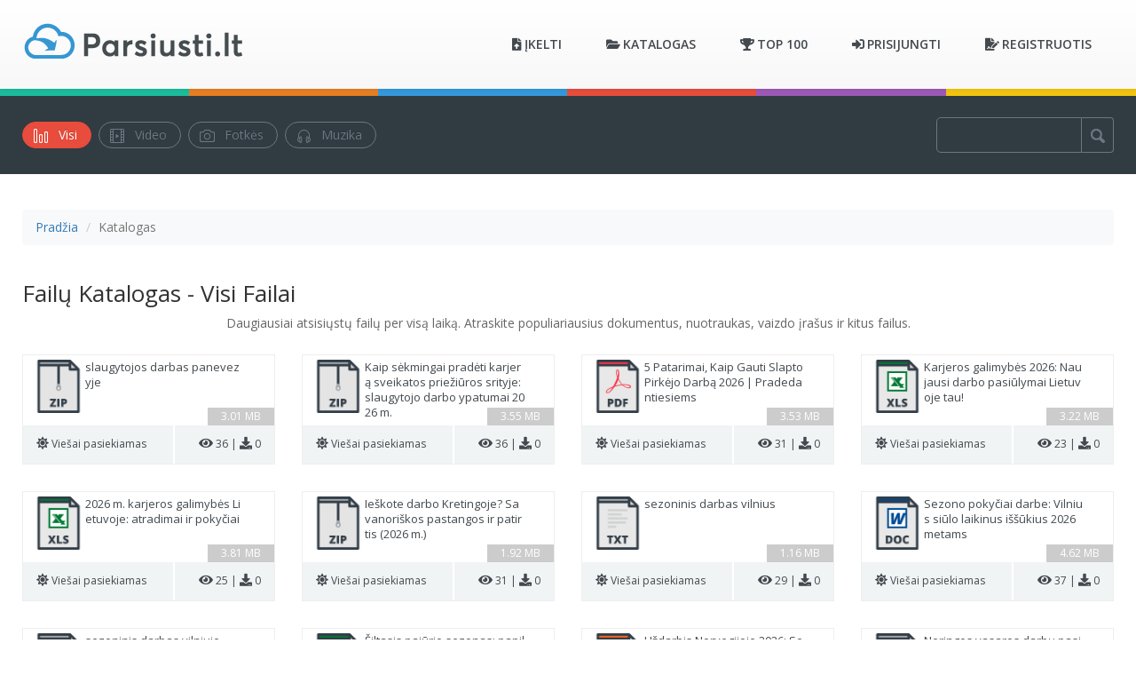

--- FILE ---
content_type: text/html; charset=UTF-8
request_url: https://parsiusti.lt/catalog?page=3
body_size: 24333
content:
<!DOCTYPE html>
<html lang="lt">
<head>
<meta charset="utf-8">
<meta http-equiv="X-UA-Compatible" content="IE=edge">
<meta name="viewport" content="width=device-width, initial-scale=1">
<link rel="apple-touch-icon" sizes="180x180" href="/xapple-touch-icon.png.pagespeed.ic.c9ZeqhgzlA.webp">
<link rel="icon" type="image/png" sizes="32x32" href="/xfavicon-32x32.png.pagespeed.ic.ZQVaszalTA.webp">
<link rel="icon" type="image/png" sizes="16x16" href="/xfavicon-16x16.png.pagespeed.ic.GUgKYliKaa.webp">
<link rel="manifest" href="/site.webmanifest">
<link rel="mask-icon" href="/safari-pinned-tab.svg" color="#5bbad5">
<meta name="msapplication-TileColor" content="#2d89ef">
<meta name="theme-color" content="#ffffff">
<title>Failų Katalogas - Parsiųsti Visus Failus Nemokamai | Parsiusti.lt</title>
<meta property="og:title" content="Failų Katalogas - Parsiųsti Visus Failus Nemokamai | Parsiusti.lt"/>
<meta name="description" content="Naršykite daugiau nei 30832 failų kataloge: dokumentai, nuotraukas, vaizdo įrašai, muzika ir daugiau. Parsiųsti greitai ir nemokamai."/>
<meta property="og:description" content="Naršykite daugiau nei 30832 failų kataloge: dokumentai, nuotraukas, vaizdo įrašai, muzika ir daugiau. Parsiųsti greitai ir nemokamai."/>
<meta name="keywords" content="failų katalogas, visi failai, dokumentai, nuotraukos, video, muzika, parsiųsti nemokamai, failu talpykla, failų dalijimasis, parsiusti.lt"/>
<meta name="copyright" content="Parsiusti.lt">
<meta property="og:site_name" content="parsiusti.lt"/>
<meta property="og:type" content="website"/>
<meta property="og:locale" content="lt_LT"/>
<meta property="og:url" content="https://parsiusti.lt/catalog?page=3"/>
<meta property="og:image" content="https://parsiusti.lt/images/parsiusti_fb.png"/>
<link rel="canonical" href="https://parsiusti.lt/catalog?page=3"/>
<link rel="prev" href="https://parsiusti.lt/catalog?page=2"/>
<link rel="next" href="https://parsiusti.lt/catalog?page=4"/>
<script type="application/ld+json">{"@context":"https://schema.org","@type":"ItemList","itemListElement":[{"@type":"ListItem","position":1,"url":"https://parsiusti.lt/nemokamai_atsisiusti_archyvas/RbyMeXRh/slaugytojos-darbas-panevezyje-slaugytojos-darbas-panevezyje.zip.html","name":"slaugytojos darbas panevezyje"},{"@type":"ListItem","position":2,"url":"https://parsiusti.lt/nemokamai_atsisiusti_archyvas/sWQxsDvn/kaip-sekmingai-pradeti-karjera-sveikatos-prieziuros-srityje-slaugytojo-darbo-ypatumai-2026-m-slaugos-darbas.zip.html","name":"Kaip sėkmingai pradėti karjerą sveikatos priežiūros srityje:..."},{"@type":"ListItem","position":3,"url":"https://parsiusti.lt/nemokamai_atsisiusti_pdf_dokumentas/HbtBxG2o/5-patarimai-kaip-gauti-slapto-pirkejo-darba-2026-pradedantiesiems-slapto-pirkejo-darbas.pdf.html","name":"5 Patarimai, Kaip Gauti Slapto Pirkėjo Darbą 2026 | Pradedan..."},{"@type":"ListItem","position":4,"url":"https://parsiusti.lt/nemokamai_atsisiusti_excel_lentele/fhicJgUC/karjeros-galimybes-2026-naujausi-darbo-pasiulymai-lietuvoje-tau-skelbiu-darbas.xls.html","name":"Karjeros galimybės 2026: Naujausi darbo pasiūlymai Lietuvoje..."},{"@type":"ListItem","position":5,"url":"https://parsiusti.lt/nemokamai_atsisiusti_excel_lentele/DvvtN4nP/2026-m-karjeros-galimybes-lietuvoje-atradimai-ir-pokyciai-skelbimas-lt-darbas.xls.html","name":"2026 m. karjeros galimybės Lietuvoje: atradimai ir pokyčiai"},{"@type":"ListItem","position":6,"url":"https://parsiusti.lt/nemokamai_atsisiusti_archyvas/klJ4qhX4/ieskote-darbo-kretingoje-savanoriskos-pastangos-ir-patirtis-2026-m-silo-darbas-kretingoje.zip.html","name":"Ieškote darbo Kretingoje? Savanoriškos pastangos ir patirtis..."},{"@type":"ListItem","position":7,"url":"https://parsiusti.lt/nemokamai_atsisiusti_tekstinis_dokumentas/fRK4mJEq/sezoninis-darbas-vilnius-sezoninis-darbas-vilnius.txt.html","name":"sezoninis darbas vilnius"},{"@type":"ListItem","position":8,"url":"https://parsiusti.lt/nemokamai_atsisiusti_word_dokumentas/0M4RWohm/sezono-pokyciai-darbe-vilnius-siulo-laikinus-issukius-2026-metams-sezoninis-darbas-vilniuje.doc.html","name":"Sezono pokyčiai darbe: Vilnius siūlo laikinus iššūkius 2026..."},{"@type":"ListItem","position":9,"url":"https://parsiusti.lt/nemokamai_atsisiusti_word_dokumentas/wL6JSk14/sezoninis-darbas-vilniuje-sezoninis-darbas-vilniuje.docx.html","name":"sezoninis darbas vilniuje"},{"@type":"ListItem","position":10,"url":"https://parsiusti.lt/nemokamai_atsisiusti_excel_lentele/1idkOhjI/siltasis-pajurio-sezonas-papildomos-pajamos-2026-m-sezoninis-darbas-pajuryje-2014.xls.html","name":"Šiltasis pajūrio sezonas: papildomos pajamos 2026 m."},{"@type":"ListItem","position":11,"url":"https://parsiusti.lt/nemokamai_atsisiusti_prezentacija/9sghpAp4/uzdarbis-norvegijoje-2026-sezoniskos-galimybes-lietuviams-sezoninis-darbas-norvegijoje-2013.ppt.html","name":"Uždarbis Norvegijoje 2026: Sezoniškos galimybės lietuviams"},{"@type":"ListItem","position":12,"url":"https://parsiusti.lt/nemokamai_atsisiusti_tekstinis_dokumentas/Mqrp0GpZ/neringos-vasaros-darbu-pasiulymai-2026-atrask-karjeros-galimybes-pajuryje-sezoninis-darbas-nidoje-2014.txt.html","name":"Neringos vasaros darbų pasiūlymai 2026: atrask karjeros gali..."},{"@type":"ListItem","position":13,"url":"https://parsiusti.lt/nemokamai_atsisiusti_prezentacija/iJoLct2Y/darbo-saugumo-uztikrinimo-pagrindai-issamus-vadovas-pradedantiesiems-2026-saugus-darbas.ppt.html","name":"Darbo saugumo užtikrinimo pagrindai: Išsamus vadovas pradeda..."},{"@type":"ListItem","position":14,"url":"https://parsiusti.lt/nemokamai_atsisiusti_excel_lentele/phiC0gva/darbo-galimybes-vilniuje-saugotojo-pozicijos-laukia-jusu-2026-m-sargo-darbas-vilniuje.xls.html","name":"Darbo galimybės Vilniuje: saugotojo pozicijos laukia jūsų (2..."},{"@type":"ListItem","position":15,"url":"https://parsiusti.lt/nemokamai_atsisiusti_pdf_dokumentas/mkJxXkYu/sandelininko-darbas-sandelininko-darbas.pdf.html","name":"sandelininko darbas"},{"@type":"ListItem","position":16,"url":"https://parsiusti.lt/nemokamai_atsisiusti_pdf_dokumentas/sXK41DjY/redaktorius-darbas-redaktorius-darbas.pdf.html","name":"redaktorius darbas"},{"@type":"ListItem","position":17,"url":"https://parsiusti.lt/nemokamai_atsisiusti_word_dokumentas/bwmO8ku3/kaip-ieskoti-rasto-darbo-2026-efektyvus-patarimai-ir-zingsniai-pradedantiesiems-rasto-darbas.docx.html","name":"Kaip ieškoti rasto darbo 2026: Efektyvūs patarimai ir žingsn..."},{"@type":"ListItem","position":18,"url":"https://parsiusti.lt/nemokamai_atsisiusti_pdf_dokumentas/IAwcsjOm/ranku-darbas-namuose-ranku-darbas-namuose.pdf.html","name":"ranku darbas namuose"},{"@type":"ListItem","position":19,"url":"https://parsiusti.lt/nemokamai_atsisiusti_tekstinis_dokumentas/HR44pTGz/pirmas-darbas-svarbiausi-patarimai-ir-zingsniai-pradedantiesiems-2026-pirmas-darbas.txt.html","name":"Pirmas darbas: svarbiausi patarimai ir žingsniai pradedantie..."},{"@type":"ListItem","position":20,"url":"https://parsiusti.lt/nemokamai_atsisiusti_word_dokumentas/rVhwPjaS/ieskote-pardavejos-pozicijos-vilniuje-2026-m-atnaujinti-darbo-pasiulymai-pardavejos-darbas-vilniuje-2012.docx.html","name":"Ieškote pardavėjos pozicijos Vilniuje 2026 m.? Atnaujinti da..."}]}</script>
<meta name="twitter:card" content="summary_large_image"/>
<meta name="twitter:image" content="https://parsiusti.lt/images/parsiusti_fb.png"/>
<meta name="csrf-token" content="GkhkSyJneqfhy6IORWazCmmZ4HCfTM21EPdvr5PO">
<script src="https://www.google.com/recaptcha/api.js" async defer type="text/psajs" data-pagespeed-orig-index="0"></script>
<style>.g-recaptcha{display:inline-block;max-width:100%}@media (max-width:768px){.g-recaptcha{transform:scale(.9);transform-origin:0 0;margin-bottom:-10px}}@media (max-width:480px){.g-recaptcha{transform:scale(.77);transform-origin:0 0;margin-bottom:-20px}}@media (max-width:360px){.g-recaptcha{transform:scale(.68);transform-origin:0 0;margin-bottom:-30px}}.recaptcha-wrapper{display:flex;justify-content:center;width:100%;overflow:hidden;margin:10px 0}.recaptcha-wrapper .g-recaptcha{transform-origin:center}@media (max-width:768px){.recaptcha-wrapper .g-recaptcha{transform:scale(.9)}}@media (max-width:480px){.recaptcha-wrapper .g-recaptcha{transform:scale(.77)}}@media (max-width:360px){.recaptcha-wrapper .g-recaptcha{transform:scale(.68)}}.iziToast .g-recaptcha,#recaptcha-container,#login-code-recaptcha{display:inline-block;max-width:100%}@media (max-width:480px){.iziToast .g-recaptcha,#recaptcha-container,#login-code-recaptcha{transform:scale(.85)!important;transform-origin:center!important}}@media (max-width:360px){.iziToast .g-recaptcha,#recaptcha-container,#login-code-recaptcha{transform:scale(.75)!important;transform-origin:center!important}}</style>
<link rel="dns-prefetch" href="https://fonts.gstatic.com">
<link href='https://fonts.googleapis.com/css?family=Open+Sans:400,300,300italic,400italic,600,600italic,700,700italic,800,800italic' rel='stylesheet' type='text/css'>
<link rel="stylesheet" href="https://use.fontawesome.com/releases/v5.7.1/css/all.css" integrity="sha384-fnmOCqbTlWIlj8LyTjo7mOUStjsKC4pOpQbqyi7RrhN7udi9RwhKkMHpvLbHG9Sr" crossorigin="anonymous">
<link href="https://parsiusti.lt/css/A.iziToast.min.css+bootstrap.min.css+bootstrap-theme.min.css+magnific-popup.css,Mcc.ZtmH40C5xs.css.pagespeed.cf.sh_i8ZcbYo.css" rel="stylesheet"/>
<link rel="stylesheet" href="https://maxcdn.bootstrapcdn.com/font-awesome/4.4.0/css/font-awesome.min.css">
<link rel="stylesheet" type="text/css" href="https://parsiusti.lt/vendors/bootstrap-select/css/A.bootstrap-select.min.css.pagespeed.cf.voIYakr45j.css" media="screen">
<link rel="stylesheet" href="https://parsiusti.lt/css/A.dropzone.css+default,,_style.css+responsive,,_responsive.css+jquery.percentageloader-0.1.css,Mcc.jmIFaJgwUp.css.pagespeed.cf.kpwM6lVpoC.css"/>
<script src="https://platform-api.sharethis.com/js/sharethis.js#property=6751b7227b87400012b95ac9&product=sop&source=platform" async type="text/psajs" data-pagespeed-orig-index="1"></script>
</head>
<body><noscript><meta HTTP-EQUIV="refresh" content="0;url='https://parsiusti.lt/catalog?page=3&amp;PageSpeed=noscript'" /><style><!--table,div,span,font,p{display:none} --></style><div style="display:block">Please click <a href="https://parsiusti.lt/catalog?page=3&amp;PageSpeed=noscript">here</a> if you are not redirected within a few seconds.</div></noscript>
<nav class="navbar navbar-default navbar-static-top">
<div class="container">
<div class="navbar-header">
<a class="navbar-brand" href="https://parsiusti.lt"><img style="height:auto" src="[data-uri]" id="mainlogo" alt="Parsiusti.lt Logo"></a>
<button type="button" class="navbar-toggle collapsed" data-toggle="collapse" data-target="#middle-menu" aria-expanded="false">
<span class="sr-only">Toggle navigation</span>
<span class="icon-bar"></span>
<span class="icon-bar"></span>
<span class="icon-bar"></span>
</button>
</div>
<div class="collapse navbar-collapse" id="middle-menu">
<ul class="nav navbar-nav">
<li>
<a href="/" role="button" aria-haspopup="true" aria-expanded="false">
<i class="fas fa-file-upload"></i>Įkelti
</a>
</li>
<li>
<a href="https://parsiusti.lt/catalog" role="button" aria-haspopup="true" aria-expanded="false">
<i class="fas fa-folder-open"></i>Katalogas
</a>
</li>
<li>
<a href="https://parsiusti.lt/top100" role="button" aria-haspopup="true" aria-expanded="false">
<i class="fas fa-trophy"></i>Top 100
</a>
</li>
<li id="sublim">
<p>Paskyra</p>
</li>
<li><a href="https://parsiusti.lt/login"><i class="fas fa-sign-in-alt"></i>Prisijungti</a></li>
<li><a href="https://parsiusti.lt/register"><i class="fas fa-file-signature"></i>Registruotis</a></li>
</ul>
</div>
</div>
</nav>
<section class="row">
<ul class="nav nav-justified ribbon">
<li><a href="#"></a></li>
<li><a href="#"></a></li>
<li><a href="#"></a></li>
<li><a href="#"></a></li>
<li><a href="#"></a></li>
<li><a href="#"></a></li>
</ul>
</section>
<section class="row search_filter">
<div class="container">
<div class="row m0">
<div class="btn-group postTypeFilter fleft">
<a href="https://parsiusti.lt/catalog" class="btn btn-primary postType1  active  ">Visi</a>
<a href="https://parsiusti.lt/type/video" class="btn btn-primary postType2  ">Video</a>
<a href="https://parsiusti.lt/type/image" class="btn btn-primary postType3  ">Fotkės</a>
<a href="https://parsiusti.lt/type/audio" class="btn btn-primary postType4  ">Muzika</a>
</div>
<form action="https://parsiusti.lt/search" role="search" class="search_form">
<div class="input-group findme">
<input type="hidden" name="_token" value="GkhkSyJneqfhy6IORWazCmmZ4HCfTM21EPdvr5PO" autocomplete="off">
<input id="q" name="q" type="text" class="form-control" value="">
<span class="input-group-addon">
<button type="submit"><img src="[data-uri]" alt=""/></button>
</span>
</div>
</form>
</div>
</div>
</section>
<section class="row recent_uploads">
<div class="container">
<nav aria-label="breadcrumb" style="margin: 20px 0;">
<ol class="breadcrumb" style="background: #f8f9fa; padding: 10px 15px; border-radius: 4px; margin-bottom: 20px;">
<li class="breadcrumb-item"><a href="https://parsiusti.lt">Pradžia</a></li>
<li class="breadcrumb-item active" aria-current="page">Katalogas</li>
</ol>
</nav>
<script type="application/ld+json">
{
  "@context": "https://schema.org",
  "@type": "BreadcrumbList",
  "itemListElement": [
    {
      "@type": "ListItem",
      "position": 1,
      "name": "Pradžia",
      "item": "https://parsiusti.lt"
    }
        ,{
      "@type": "ListItem",
      "position": 2,
      "name": "Katalogas"
            ,"item": "https://parsiusti.lt/catalog"
          }
      ]
}
</script>
<div class="row title_row">
<div id="container-bb3e70cbffaca97fb7d87fd7831bd81d"></div>
<h1>Failų Katalogas - Visi Failai</h1>
<p style="text-align: center; margin-top: 10px; color: #666;">Daugiausiai atsisiųstų failų per visą laiką. Atraskite populiariausius dokumentus, nuotraukas, vaizdo įrašus ir kitus failus.</p>
</div>
<div class="row media-grid content_video_posts">
<article class="col-sm-3 video_post postType3">
<div class="inner row m0 file_26644">
<div class="row m0 post_data">
<div class="media-length">3.01 MB</div>
<div class="row m0">
<img src="[data-uri]" class="media-icon" alt="zip icon"/>
<a href="https://parsiusti.lt/nemokamai_atsisiusti_archyvas/RbyMeXRh/slaugytojos-darbas-panevezyje-slaugytojos-darbas-panevezyje.zip.html" class="post_title">slaugytojos darbas panevezyje</a>
</div>
</div>
<div class="row m0 taxonomy">
<div class="fleft category"><a href="https://parsiusti.lt/nemokamai_atsisiusti_archyvas/RbyMeXRh/slaugytojos-darbas-panevezyje-slaugytojos-darbas-panevezyje.zip.html"><i class="fas fa-sun"></i>Viešai pasiekiamas</a></div>
<div class="fright views"><a href="https://parsiusti.lt/nemokamai_atsisiusti_archyvas/RbyMeXRh/slaugytojos-darbas-panevezyje-slaugytojos-darbas-panevezyje.zip.html"><i class="fas fa-eye"></i>36 | <i class="fas fa-download"></i>0</a></div>
</div>
</div>
</article>
<article class="col-sm-3 video_post postType3">
<div class="inner row m0 file_26603">
<div class="row m0 post_data">
<div class="media-length">3.55 MB</div>
<div class="row m0">
<img src="[data-uri]" class="media-icon" alt="zip icon"/>
<a href="https://parsiusti.lt/nemokamai_atsisiusti_archyvas/sWQxsDvn/kaip-sekmingai-pradeti-karjera-sveikatos-prieziuros-srityje-slaugytojo-darbo-ypatumai-2026-m-slaugos-darbas.zip.html" class="post_title">Kaip sėkmingai pradėti karjerą sveikatos priežiūros srityje: slaugytojo darbo ypatumai 2026 m.</a>
</div>
</div>
<div class="row m0 taxonomy">
<div class="fleft category"><a href="https://parsiusti.lt/nemokamai_atsisiusti_archyvas/sWQxsDvn/kaip-sekmingai-pradeti-karjera-sveikatos-prieziuros-srityje-slaugytojo-darbo-ypatumai-2026-m-slaugos-darbas.zip.html"><i class="fas fa-sun"></i>Viešai pasiekiamas</a></div>
<div class="fright views"><a href="https://parsiusti.lt/nemokamai_atsisiusti_archyvas/sWQxsDvn/kaip-sekmingai-pradeti-karjera-sveikatos-prieziuros-srityje-slaugytojo-darbo-ypatumai-2026-m-slaugos-darbas.zip.html"><i class="fas fa-eye"></i>36 | <i class="fas fa-download"></i>0</a></div>
</div>
</div>
</article>
<article class="col-sm-3 video_post postType3">
<div class="inner row m0 file_26550">
<div class="row m0 post_data">
<div class="media-length">3.53 MB</div>
<div class="row m0">
<img src="/images/filetype/xpdf.png.pagespeed.ic.e899Arz4nC.webp" class="media-icon" alt="pdf icon"/>
<a href="https://parsiusti.lt/nemokamai_atsisiusti_pdf_dokumentas/HbtBxG2o/5-patarimai-kaip-gauti-slapto-pirkejo-darba-2026-pradedantiesiems-slapto-pirkejo-darbas.pdf.html" class="post_title">5 Patarimai, Kaip Gauti Slapto Pirkėjo Darbą 2026 | Pradedantiesiems</a>
</div>
</div>
<div class="row m0 taxonomy">
<div class="fleft category"><a href="https://parsiusti.lt/nemokamai_atsisiusti_pdf_dokumentas/HbtBxG2o/5-patarimai-kaip-gauti-slapto-pirkejo-darba-2026-pradedantiesiems-slapto-pirkejo-darbas.pdf.html"><i class="fas fa-sun"></i>Viešai pasiekiamas</a></div>
<div class="fright views"><a href="https://parsiusti.lt/nemokamai_atsisiusti_pdf_dokumentas/HbtBxG2o/5-patarimai-kaip-gauti-slapto-pirkejo-darba-2026-pradedantiesiems-slapto-pirkejo-darbas.pdf.html"><i class="fas fa-eye"></i>31 | <i class="fas fa-download"></i>0</a></div>
</div>
</div>
</article>
<article class="col-sm-3 video_post postType3">
<div class="inner row m0 file_26462">
<div class="row m0 post_data">
<div class="media-length">3.22 MB</div>
<div class="row m0">
<img src="/images/filetype/xxls.png.pagespeed.ic.rp-CmTylFM.webp" class="media-icon" alt="xls icon"/>
<a href="https://parsiusti.lt/nemokamai_atsisiusti_excel_lentele/fhicJgUC/karjeros-galimybes-2026-naujausi-darbo-pasiulymai-lietuvoje-tau-skelbiu-darbas.xls.html" class="post_title">Karjeros galimybės 2026: Naujausi darbo pasiūlymai Lietuvoje tau!</a>
</div>
</div>
<div class="row m0 taxonomy">
<div class="fleft category"><a href="https://parsiusti.lt/nemokamai_atsisiusti_excel_lentele/fhicJgUC/karjeros-galimybes-2026-naujausi-darbo-pasiulymai-lietuvoje-tau-skelbiu-darbas.xls.html"><i class="fas fa-sun"></i>Viešai pasiekiamas</a></div>
<div class="fright views"><a href="https://parsiusti.lt/nemokamai_atsisiusti_excel_lentele/fhicJgUC/karjeros-galimybes-2026-naujausi-darbo-pasiulymai-lietuvoje-tau-skelbiu-darbas.xls.html"><i class="fas fa-eye"></i>23 | <i class="fas fa-download"></i>0</a></div>
</div>
</div>
</article>
<article class="col-sm-3 video_post postType3">
<div class="inner row m0 file_26453">
<div class="row m0 post_data">
<div class="media-length">3.81 MB</div>
<div class="row m0">
<img src="/images/filetype/xxls.png.pagespeed.ic.rp-CmTylFM.webp" class="media-icon" alt="xls icon"/>
<a href="https://parsiusti.lt/nemokamai_atsisiusti_excel_lentele/DvvtN4nP/2026-m-karjeros-galimybes-lietuvoje-atradimai-ir-pokyciai-skelbimas-lt-darbas.xls.html" class="post_title">2026 m. karjeros galimybės Lietuvoje: atradimai ir pokyčiai</a>
</div>
</div>
<div class="row m0 taxonomy">
<div class="fleft category"><a href="https://parsiusti.lt/nemokamai_atsisiusti_excel_lentele/DvvtN4nP/2026-m-karjeros-galimybes-lietuvoje-atradimai-ir-pokyciai-skelbimas-lt-darbas.xls.html"><i class="fas fa-sun"></i>Viešai pasiekiamas</a></div>
<div class="fright views"><a href="https://parsiusti.lt/nemokamai_atsisiusti_excel_lentele/DvvtN4nP/2026-m-karjeros-galimybes-lietuvoje-atradimai-ir-pokyciai-skelbimas-lt-darbas.xls.html"><i class="fas fa-eye"></i>25 | <i class="fas fa-download"></i>0</a></div>
</div>
</div>
</article>
<article class="col-sm-3 video_post postType3">
<div class="inner row m0 file_26303">
<div class="row m0 post_data">
<div class="media-length">1.92 MB</div>
<div class="row m0">
<img src="[data-uri]" class="media-icon" alt="zip icon"/>
<a href="https://parsiusti.lt/nemokamai_atsisiusti_archyvas/klJ4qhX4/ieskote-darbo-kretingoje-savanoriskos-pastangos-ir-patirtis-2026-m-silo-darbas-kretingoje.zip.html" class="post_title">Ieškote darbo Kretingoje? Savanoriškos pastangos ir patirtis (2026 m.)</a>
</div>
</div>
<div class="row m0 taxonomy">
<div class="fleft category"><a href="https://parsiusti.lt/nemokamai_atsisiusti_archyvas/klJ4qhX4/ieskote-darbo-kretingoje-savanoriskos-pastangos-ir-patirtis-2026-m-silo-darbas-kretingoje.zip.html"><i class="fas fa-sun"></i>Viešai pasiekiamas</a></div>
<div class="fright views"><a href="https://parsiusti.lt/nemokamai_atsisiusti_archyvas/klJ4qhX4/ieskote-darbo-kretingoje-savanoriskos-pastangos-ir-patirtis-2026-m-silo-darbas-kretingoje.zip.html"><i class="fas fa-eye"></i>31 | <i class="fas fa-download"></i>0</a></div>
</div>
</div>
</article>
<article class="col-sm-3 video_post postType3">
<div class="inner row m0 file_26269">
<div class="row m0 post_data">
<div class="media-length">1.16 MB</div>
<div class="row m0">
<img src="[data-uri]" class="media-icon" alt="txt icon"/>
<a href="https://parsiusti.lt/nemokamai_atsisiusti_tekstinis_dokumentas/fRK4mJEq/sezoninis-darbas-vilnius-sezoninis-darbas-vilnius.txt.html" class="post_title">sezoninis darbas vilnius</a>
</div>
</div>
<div class="row m0 taxonomy">
<div class="fleft category"><a href="https://parsiusti.lt/nemokamai_atsisiusti_tekstinis_dokumentas/fRK4mJEq/sezoninis-darbas-vilnius-sezoninis-darbas-vilnius.txt.html"><i class="fas fa-sun"></i>Viešai pasiekiamas</a></div>
<div class="fright views"><a href="https://parsiusti.lt/nemokamai_atsisiusti_tekstinis_dokumentas/fRK4mJEq/sezoninis-darbas-vilnius-sezoninis-darbas-vilnius.txt.html"><i class="fas fa-eye"></i>29 | <i class="fas fa-download"></i>0</a></div>
</div>
</div>
</article>
<article class="col-sm-3 video_post postType3">
<div class="inner row m0 file_26268">
<div class="row m0 post_data">
<div class="media-length">4.62 MB</div>
<div class="row m0">
<img src="/images/filetype/xdoc.png.pagespeed.ic.J0qL3mMDfU.webp" class="media-icon" alt="doc icon"/>
<a href="https://parsiusti.lt/nemokamai_atsisiusti_word_dokumentas/0M4RWohm/sezono-pokyciai-darbe-vilnius-siulo-laikinus-issukius-2026-metams-sezoninis-darbas-vilniuje.doc.html" class="post_title">Sezono pokyčiai darbe: Vilnius siūlo laikinus iššūkius 2026 metams</a>
</div>
</div>
<div class="row m0 taxonomy">
<div class="fleft category"><a href="https://parsiusti.lt/nemokamai_atsisiusti_word_dokumentas/0M4RWohm/sezono-pokyciai-darbe-vilnius-siulo-laikinus-issukius-2026-metams-sezoninis-darbas-vilniuje.doc.html"><i class="fas fa-sun"></i>Viešai pasiekiamas</a></div>
<div class="fright views"><a href="https://parsiusti.lt/nemokamai_atsisiusti_word_dokumentas/0M4RWohm/sezono-pokyciai-darbe-vilnius-siulo-laikinus-issukius-2026-metams-sezoninis-darbas-vilniuje.doc.html"><i class="fas fa-eye"></i>37 | <i class="fas fa-download"></i>0</a></div>
</div>
</div>
</article>
<article class="col-sm-3 video_post postType3">
<div class="inner row m0 file_26264">
<div class="row m0 post_data">
<div class="media-length">0.99 MB</div>
<div class="row m0">
<img src="[data-uri]" class="media-icon" alt="filetype icon"/>
<a href="https://parsiusti.lt/nemokamai_atsisiusti_word_dokumentas/wL6JSk14/sezoninis-darbas-vilniuje-sezoninis-darbas-vilniuje.docx.html" class="post_title">sezoninis darbas vilniuje</a>
</div>
</div>
<div class="row m0 taxonomy">
<div class="fleft category"><a href="https://parsiusti.lt/nemokamai_atsisiusti_word_dokumentas/wL6JSk14/sezoninis-darbas-vilniuje-sezoninis-darbas-vilniuje.docx.html"><i class="fas fa-sun"></i>Viešai pasiekiamas</a></div>
<div class="fright views"><a href="https://parsiusti.lt/nemokamai_atsisiusti_word_dokumentas/wL6JSk14/sezoninis-darbas-vilniuje-sezoninis-darbas-vilniuje.docx.html"><i class="fas fa-eye"></i>28 | <i class="fas fa-download"></i>0</a></div>
</div>
</div>
</article>
<article class="col-sm-3 video_post postType3">
<div class="inner row m0 file_26237">
<div class="row m0 post_data">
<div class="media-length">3.08 MB</div>
<div class="row m0">
<img src="/images/filetype/xxls.png.pagespeed.ic.rp-CmTylFM.webp" class="media-icon" alt="xls icon"/>
<a href="https://parsiusti.lt/nemokamai_atsisiusti_excel_lentele/1idkOhjI/siltasis-pajurio-sezonas-papildomos-pajamos-2026-m-sezoninis-darbas-pajuryje-2014.xls.html" class="post_title">Šiltasis pajūrio sezonas: papildomos pajamos 2026 m.</a>
</div>
</div>
<div class="row m0 taxonomy">
<div class="fleft category"><a href="https://parsiusti.lt/nemokamai_atsisiusti_excel_lentele/1idkOhjI/siltasis-pajurio-sezonas-papildomos-pajamos-2026-m-sezoninis-darbas-pajuryje-2014.xls.html"><i class="fas fa-sun"></i>Viešai pasiekiamas</a></div>
<div class="fright views"><a href="https://parsiusti.lt/nemokamai_atsisiusti_excel_lentele/1idkOhjI/siltasis-pajurio-sezonas-papildomos-pajamos-2026-m-sezoninis-darbas-pajuryje-2014.xls.html"><i class="fas fa-eye"></i>19 | <i class="fas fa-download"></i>0</a></div>
</div>
</div>
</article>
<article class="col-sm-3 video_post postType3">
<div class="inner row m0 file_26216">
<div class="row m0 post_data">
<div class="media-length">3.71 MB</div>
<div class="row m0">
<img src="[data-uri]" class="media-icon" alt="ppt icon"/>
<a href="https://parsiusti.lt/nemokamai_atsisiusti_prezentacija/9sghpAp4/uzdarbis-norvegijoje-2026-sezoniskos-galimybes-lietuviams-sezoninis-darbas-norvegijoje-2013.ppt.html" class="post_title">Uždarbis Norvegijoje 2026: Sezoniškos galimybės lietuviams</a>
</div>
</div>
<div class="row m0 taxonomy">
<div class="fleft category"><a href="https://parsiusti.lt/nemokamai_atsisiusti_prezentacija/9sghpAp4/uzdarbis-norvegijoje-2026-sezoniskos-galimybes-lietuviams-sezoninis-darbas-norvegijoje-2013.ppt.html"><i class="fas fa-sun"></i>Viešai pasiekiamas</a></div>
<div class="fright views"><a href="https://parsiusti.lt/nemokamai_atsisiusti_prezentacija/9sghpAp4/uzdarbis-norvegijoje-2026-sezoniskos-galimybes-lietuviams-sezoninis-darbas-norvegijoje-2013.ppt.html"><i class="fas fa-eye"></i>26 | <i class="fas fa-download"></i>0</a></div>
</div>
</div>
</article>
<article class="col-sm-3 video_post postType3">
<div class="inner row m0 file_26207">
<div class="row m0 post_data">
<div class="media-length">1.48 MB</div>
<div class="row m0">
<img src="[data-uri]" class="media-icon" alt="txt icon"/>
<a href="https://parsiusti.lt/nemokamai_atsisiusti_tekstinis_dokumentas/Mqrp0GpZ/neringos-vasaros-darbu-pasiulymai-2026-atrask-karjeros-galimybes-pajuryje-sezoninis-darbas-nidoje-2014.txt.html" class="post_title">Neringos vasaros darbų pasiūlymai 2026: atrask karjeros galimybes pajūryje</a>
</div>
</div>
<div class="row m0 taxonomy">
<div class="fleft category"><a href="https://parsiusti.lt/nemokamai_atsisiusti_tekstinis_dokumentas/Mqrp0GpZ/neringos-vasaros-darbu-pasiulymai-2026-atrask-karjeros-galimybes-pajuryje-sezoninis-darbas-nidoje-2014.txt.html"><i class="fas fa-sun"></i>Viešai pasiekiamas</a></div>
<div class="fright views"><a href="https://parsiusti.lt/nemokamai_atsisiusti_tekstinis_dokumentas/Mqrp0GpZ/neringos-vasaros-darbu-pasiulymai-2026-atrask-karjeros-galimybes-pajuryje-sezoninis-darbas-nidoje-2014.txt.html"><i class="fas fa-eye"></i>31 | <i class="fas fa-download"></i>0</a></div>
</div>
</div>
</article>
<article class="col-sm-3 video_post postType3">
<div class="inner row m0 file_26079">
<div class="row m0 post_data">
<div class="media-length">4.27 MB</div>
<div class="row m0">
<img src="[data-uri]" class="media-icon" alt="ppt icon"/>
<a href="https://parsiusti.lt/nemokamai_atsisiusti_prezentacija/iJoLct2Y/darbo-saugumo-uztikrinimo-pagrindai-issamus-vadovas-pradedantiesiems-2026-saugus-darbas.ppt.html" class="post_title">Darbo saugumo užtikrinimo pagrindai: Išsamus vadovas pradedantiesiems 2026</a>
</div>
</div>
<div class="row m0 taxonomy">
<div class="fleft category"><a href="https://parsiusti.lt/nemokamai_atsisiusti_prezentacija/iJoLct2Y/darbo-saugumo-uztikrinimo-pagrindai-issamus-vadovas-pradedantiesiems-2026-saugus-darbas.ppt.html"><i class="fas fa-sun"></i>Viešai pasiekiamas</a></div>
<div class="fright views"><a href="https://parsiusti.lt/nemokamai_atsisiusti_prezentacija/iJoLct2Y/darbo-saugumo-uztikrinimo-pagrindai-issamus-vadovas-pradedantiesiems-2026-saugus-darbas.ppt.html"><i class="fas fa-eye"></i>23 | <i class="fas fa-download"></i>0</a></div>
</div>
</div>
</article>
<article class="col-sm-3 video_post postType3">
<div class="inner row m0 file_26069">
<div class="row m0 post_data">
<div class="media-length">2.26 MB</div>
<div class="row m0">
<img src="/images/filetype/xxls.png.pagespeed.ic.rp-CmTylFM.webp" class="media-icon" alt="xls icon"/>
<a href="https://parsiusti.lt/nemokamai_atsisiusti_excel_lentele/phiC0gva/darbo-galimybes-vilniuje-saugotojo-pozicijos-laukia-jusu-2026-m-sargo-darbas-vilniuje.xls.html" class="post_title">Darbo galimybės Vilniuje: saugotojo pozicijos laukia jūsų (2026 m.)</a>
</div>
</div>
<div class="row m0 taxonomy">
<div class="fleft category"><a href="https://parsiusti.lt/nemokamai_atsisiusti_excel_lentele/phiC0gva/darbo-galimybes-vilniuje-saugotojo-pozicijos-laukia-jusu-2026-m-sargo-darbas-vilniuje.xls.html"><i class="fas fa-sun"></i>Viešai pasiekiamas</a></div>
<div class="fright views"><a href="https://parsiusti.lt/nemokamai_atsisiusti_excel_lentele/phiC0gva/darbo-galimybes-vilniuje-saugotojo-pozicijos-laukia-jusu-2026-m-sargo-darbas-vilniuje.xls.html"><i class="fas fa-eye"></i>25 | <i class="fas fa-download"></i>0</a></div>
</div>
</div>
</article>
<article class="col-sm-3 video_post postType3">
<div class="inner row m0 file_26018">
<div class="row m0 post_data">
<div class="media-length">4.16 MB</div>
<div class="row m0">
<img src="/images/filetype/xpdf.png.pagespeed.ic.e899Arz4nC.webp" class="media-icon" alt="pdf icon"/>
<a href="https://parsiusti.lt/nemokamai_atsisiusti_pdf_dokumentas/mkJxXkYu/sandelininko-darbas-sandelininko-darbas.pdf.html" class="post_title">sandelininko darbas</a>
</div>
</div>
<div class="row m0 taxonomy">
<div class="fleft category"><a href="https://parsiusti.lt/nemokamai_atsisiusti_pdf_dokumentas/mkJxXkYu/sandelininko-darbas-sandelininko-darbas.pdf.html"><i class="fas fa-sun"></i>Viešai pasiekiamas</a></div>
<div class="fright views"><a href="https://parsiusti.lt/nemokamai_atsisiusti_pdf_dokumentas/mkJxXkYu/sandelininko-darbas-sandelininko-darbas.pdf.html"><i class="fas fa-eye"></i>25 | <i class="fas fa-download"></i>0</a></div>
</div>
</div>
</article>
<article class="col-sm-3 video_post postType3">
<div class="inner row m0 file_25948">
<div class="row m0 post_data">
<div class="media-length">3.74 MB</div>
<div class="row m0">
<img src="/images/filetype/xpdf.png.pagespeed.ic.e899Arz4nC.webp" class="media-icon" alt="pdf icon"/>
<a href="https://parsiusti.lt/nemokamai_atsisiusti_pdf_dokumentas/sXK41DjY/redaktorius-darbas-redaktorius-darbas.pdf.html" class="post_title">redaktorius darbas</a>
</div>
</div>
<div class="row m0 taxonomy">
<div class="fleft category"><a href="https://parsiusti.lt/nemokamai_atsisiusti_pdf_dokumentas/sXK41DjY/redaktorius-darbas-redaktorius-darbas.pdf.html"><i class="fas fa-sun"></i>Viešai pasiekiamas</a></div>
<div class="fright views"><a href="https://parsiusti.lt/nemokamai_atsisiusti_pdf_dokumentas/sXK41DjY/redaktorius-darbas-redaktorius-darbas.pdf.html"><i class="fas fa-eye"></i>24 | <i class="fas fa-download"></i>0</a></div>
</div>
</div>
</article>
<article class="col-sm-3 video_post postType3">
<div class="inner row m0 file_25932">
<div class="row m0 post_data">
<div class="media-length">869.47 KB</div>
<div class="row m0">
<img src="[data-uri]" class="media-icon" alt="filetype icon"/>
<a href="https://parsiusti.lt/nemokamai_atsisiusti_word_dokumentas/bwmO8ku3/kaip-ieskoti-rasto-darbo-2026-efektyvus-patarimai-ir-zingsniai-pradedantiesiems-rasto-darbas.docx.html" class="post_title">Kaip ieškoti rasto darbo 2026: Efektyvūs patarimai ir žingsniai pradedantiesiems</a>
</div>
</div>
<div class="row m0 taxonomy">
<div class="fleft category"><a href="https://parsiusti.lt/nemokamai_atsisiusti_word_dokumentas/bwmO8ku3/kaip-ieskoti-rasto-darbo-2026-efektyvus-patarimai-ir-zingsniai-pradedantiesiems-rasto-darbas.docx.html"><i class="fas fa-sun"></i>Viešai pasiekiamas</a></div>
<div class="fright views"><a href="https://parsiusti.lt/nemokamai_atsisiusti_word_dokumentas/bwmO8ku3/kaip-ieskoti-rasto-darbo-2026-efektyvus-patarimai-ir-zingsniai-pradedantiesiems-rasto-darbas.docx.html"><i class="fas fa-eye"></i>34 | <i class="fas fa-download"></i>0</a></div>
</div>
</div>
</article>
<article class="col-sm-3 video_post postType3">
<div class="inner row m0 file_25923">
<div class="row m0 post_data">
<div class="media-length">4.05 MB</div>
<div class="row m0">
<img src="/images/filetype/xpdf.png.pagespeed.ic.e899Arz4nC.webp" class="media-icon" alt="pdf icon"/>
<a href="https://parsiusti.lt/nemokamai_atsisiusti_pdf_dokumentas/IAwcsjOm/ranku-darbas-namuose-ranku-darbas-namuose.pdf.html" class="post_title">ranku darbas namuose</a>
</div>
</div>
<div class="row m0 taxonomy">
<div class="fleft category"><a href="https://parsiusti.lt/nemokamai_atsisiusti_pdf_dokumentas/IAwcsjOm/ranku-darbas-namuose-ranku-darbas-namuose.pdf.html"><i class="fas fa-sun"></i>Viešai pasiekiamas</a></div>
<div class="fright views"><a href="https://parsiusti.lt/nemokamai_atsisiusti_pdf_dokumentas/IAwcsjOm/ranku-darbas-namuose-ranku-darbas-namuose.pdf.html"><i class="fas fa-eye"></i>34 | <i class="fas fa-download"></i>0</a></div>
</div>
</div>
</article>
<article class="col-sm-3 video_post postType3">
<div class="inner row m0 file_25794">
<div class="row m0 post_data">
<div class="media-length">243.79 KB</div>
<div class="row m0">
<img src="[data-uri]" class="media-icon" alt="txt icon"/>
<a href="https://parsiusti.lt/nemokamai_atsisiusti_tekstinis_dokumentas/HR44pTGz/pirmas-darbas-svarbiausi-patarimai-ir-zingsniai-pradedantiesiems-2026-pirmas-darbas.txt.html" class="post_title">Pirmas darbas: svarbiausi patarimai ir žingsniai pradedantiesiems 2026</a>
</div>
</div>
<div class="row m0 taxonomy">
<div class="fleft category"><a href="https://parsiusti.lt/nemokamai_atsisiusti_tekstinis_dokumentas/HR44pTGz/pirmas-darbas-svarbiausi-patarimai-ir-zingsniai-pradedantiesiems-2026-pirmas-darbas.txt.html"><i class="fas fa-sun"></i>Viešai pasiekiamas</a></div>
<div class="fright views"><a href="https://parsiusti.lt/nemokamai_atsisiusti_tekstinis_dokumentas/HR44pTGz/pirmas-darbas-svarbiausi-patarimai-ir-zingsniai-pradedantiesiems-2026-pirmas-darbas.txt.html"><i class="fas fa-eye"></i>25 | <i class="fas fa-download"></i>0</a></div>
</div>
</div>
</article>
<article class="col-sm-3 video_post postType3">
<div class="inner row m0 file_25689">
<div class="row m0 post_data">
<div class="media-length">1.51 MB</div>
<div class="row m0">
<img src="[data-uri]" class="media-icon" alt="filetype icon"/>
<a href="https://parsiusti.lt/nemokamai_atsisiusti_word_dokumentas/rVhwPjaS/ieskote-pardavejos-pozicijos-vilniuje-2026-m-atnaujinti-darbo-pasiulymai-pardavejos-darbas-vilniuje-2012.docx.html" class="post_title">Ieškote pardavėjos pozicijos Vilniuje 2026 m.? Atnaujinti darbo pasiūlymai</a>
</div>
</div>
<div class="row m0 taxonomy">
<div class="fleft category"><a href="https://parsiusti.lt/nemokamai_atsisiusti_word_dokumentas/rVhwPjaS/ieskote-pardavejos-pozicijos-vilniuje-2026-m-atnaujinti-darbo-pasiulymai-pardavejos-darbas-vilniuje-2012.docx.html"><i class="fas fa-sun"></i>Viešai pasiekiamas</a></div>
<div class="fright views"><a href="https://parsiusti.lt/nemokamai_atsisiusti_word_dokumentas/rVhwPjaS/ieskote-pardavejos-pozicijos-vilniuje-2026-m-atnaujinti-darbo-pasiulymai-pardavejos-darbas-vilniuje-2012.docx.html"><i class="fas fa-eye"></i>27 | <i class="fas fa-download"></i>0</a></div>
</div>
</div>
</article>
<article class="col-sm-3 video_post postType3">
<div class="inner row m0 file_25547">
<div class="row m0 post_data">
<div class="media-length">1.03 MB</div>
<div class="row m0">
<img src="/images/filetype/xdoc.png.pagespeed.ic.J0qL3mMDfU.webp" class="media-icon" alt="doc icon"/>
<a href="https://parsiusti.lt/nemokamai_atsisiusti_word_dokumentas/zT3b5B4J/papildomas-darbas-papildomas-darbas.doc.html" class="post_title">papildomas darbas</a>
</div>
</div>
<div class="row m0 taxonomy">
<div class="fleft category"><a href="https://parsiusti.lt/nemokamai_atsisiusti_word_dokumentas/zT3b5B4J/papildomas-darbas-papildomas-darbas.doc.html"><i class="fas fa-sun"></i>Viešai pasiekiamas</a></div>
<div class="fright views"><a href="https://parsiusti.lt/nemokamai_atsisiusti_word_dokumentas/zT3b5B4J/papildomas-darbas-papildomas-darbas.doc.html"><i class="fas fa-eye"></i>32 | <i class="fas fa-download"></i>0</a></div>
</div>
</div>
</article>
<article class="col-sm-3 video_post postType3">
<div class="inner row m0 file_25474">
<div class="row m0 post_data">
<div class="media-length">2.03 MB</div>
<div class="row m0">
<img src="/images/filetype/xxls.png.pagespeed.ic.rp-CmTylFM.webp" class="media-icon" alt="xls icon"/>
<a href="https://parsiusti.lt/nemokamai_atsisiusti_excel_lentele/yd5B7xpO/darbas-palangos-kurorto-uzeigose-padavejo-karjeros-galimybes-2026-padavejos-darbas-palangoje.xls.html" class="post_title">Darbas Palangos kurorto užeigose: padavėjo karjeros galimybės 2026</a>
</div>
</div>
<div class="row m0 taxonomy">
<div class="fleft category"><a href="https://parsiusti.lt/nemokamai_atsisiusti_excel_lentele/yd5B7xpO/darbas-palangos-kurorto-uzeigose-padavejo-karjeros-galimybes-2026-padavejos-darbas-palangoje.xls.html"><i class="fas fa-sun"></i>Viešai pasiekiamas</a></div>
<div class="fright views"><a href="https://parsiusti.lt/nemokamai_atsisiusti_excel_lentele/yd5B7xpO/darbas-palangos-kurorto-uzeigose-padavejo-karjeros-galimybes-2026-padavejos-darbas-palangoje.xls.html"><i class="fas fa-eye"></i>22 | <i class="fas fa-download"></i>0</a></div>
</div>
</div>
</article>
<article class="col-sm-3 video_post postType3">
<div class="inner row m0 file_25453">
<div class="row m0 post_data">
<div class="media-length">3.38 MB</div>
<div class="row m0">
<img src="[data-uri]" class="media-icon" alt="filetype icon"/>
<a href="https://parsiusti.lt/nemokamai_atsisiusti_word_dokumentas/QhIGrfiS/kauno-padavejos-pozicijos-2026-dalies-etato-darbo-pasiulymai-padavejos-darbas-kaune-puse-etato.docx.html" class="post_title">Kauno padavėjos pozicijos 2026: dalies etato darbo pasiūlymai</a>
</div>
</div>
<div class="row m0 taxonomy">
<div class="fleft category"><a href="https://parsiusti.lt/nemokamai_atsisiusti_word_dokumentas/QhIGrfiS/kauno-padavejos-pozicijos-2026-dalies-etato-darbo-pasiulymai-padavejos-darbas-kaune-puse-etato.docx.html"><i class="fas fa-sun"></i>Viešai pasiekiamas</a></div>
<div class="fright views"><a href="https://parsiusti.lt/nemokamai_atsisiusti_word_dokumentas/QhIGrfiS/kauno-padavejos-pozicijos-2026-dalies-etato-darbo-pasiulymai-padavejos-darbas-kaune-puse-etato.docx.html"><i class="fas fa-eye"></i>24 | <i class="fas fa-download"></i>0</a></div>
</div>
</div>
</article>
<article class="col-sm-3 video_post postType3">
<div class="inner row m0 file_25450">
<div class="row m0 post_data">
<div class="media-length">1.21 MB</div>
<div class="row m0">
<img src="[data-uri]" class="media-icon" alt="ppt icon"/>
<a href="https://parsiusti.lt/nemokamai_atsisiusti_prezentacija/PGzIMUYX/kaunas-aukstas-atlyginimas-padavejams-2026-metais-karjeros-galimybes-padavejos-darbas-kaune.ppt.html" class="post_title">Kaunas: Aukštas atlyginimas padavėjams 2026 metais – karjeros galimybės</a>
</div>
</div>
<div class="row m0 taxonomy">
<div class="fleft category"><a href="https://parsiusti.lt/nemokamai_atsisiusti_prezentacija/PGzIMUYX/kaunas-aukstas-atlyginimas-padavejams-2026-metais-karjeros-galimybes-padavejos-darbas-kaune.ppt.html"><i class="fas fa-sun"></i>Viešai pasiekiamas</a></div>
<div class="fright views"><a href="https://parsiusti.lt/nemokamai_atsisiusti_prezentacija/PGzIMUYX/kaunas-aukstas-atlyginimas-padavejams-2026-metais-karjeros-galimybes-padavejos-darbas-kaune.ppt.html"><i class="fas fa-eye"></i>24 | <i class="fas fa-download"></i>0</a></div>
</div>
</div>
</article>
<article class="col-sm-3 video_post postType3">
<div class="inner row m0 file_25393">
<div class="row m0 post_data">
<div class="media-length">2.77 MB</div>
<div class="row m0">
<img src="/images/filetype/xpdf.png.pagespeed.ic.e899Arz4nC.webp" class="media-icon" alt="pdf icon"/>
<a href="https://parsiusti.lt/nemokamai_atsisiusti_pdf_dokumentas/1sVVIRsx/aktyvumo-sroves-valdymas-nuo-uzduociu-ijungimo-iki-isjungimo-jusu-naujas-zvilgsnis-2026-on-off-darbas.pdf.html" class="post_title">Aktyvumo Srovės Valdymas: Nuo Užduočių Įjungimo Iki Išjungimo – Jūsų Naujas Žvilgsnis (2026)</a>
</div>
</div>
<div class="row m0 taxonomy">
<div class="fleft category"><a href="https://parsiusti.lt/nemokamai_atsisiusti_pdf_dokumentas/1sVVIRsx/aktyvumo-sroves-valdymas-nuo-uzduociu-ijungimo-iki-isjungimo-jusu-naujas-zvilgsnis-2026-on-off-darbas.pdf.html"><i class="fas fa-sun"></i>Viešai pasiekiamas</a></div>
<div class="fright views"><a href="https://parsiusti.lt/nemokamai_atsisiusti_pdf_dokumentas/1sVVIRsx/aktyvumo-sroves-valdymas-nuo-uzduociu-ijungimo-iki-isjungimo-jusu-naujas-zvilgsnis-2026-on-off-darbas.pdf.html"><i class="fas fa-eye"></i>26 | <i class="fas fa-download"></i>0</a></div>
</div>
</div>
</article>
<article class="col-sm-3 video_post postType3">
<div class="inner row m0 file_25291">
<div class="row m0 post_data">
<div class="media-length">1.12 MB</div>
<div class="row m0">
<img src="[data-uri]" class="media-icon" alt="txt icon"/>
<a href="https://parsiusti.lt/nemokamai_atsisiusti_tekstinis_dokumentas/aECKiSJ1/kaip-rasti-stabilu-darba-patarimai-ieskantiems-pastovumo-2026-nepastovus-darbas.txt.html" class="post_title">Kaip rasti stabilų darbą: patarimai ieškantiems pastovumo - 2026</a>
</div>
</div>
<div class="row m0 taxonomy">
<div class="fleft category"><a href="https://parsiusti.lt/nemokamai_atsisiusti_tekstinis_dokumentas/aECKiSJ1/kaip-rasti-stabilu-darba-patarimai-ieskantiems-pastovumo-2026-nepastovus-darbas.txt.html"><i class="fas fa-sun"></i>Viešai pasiekiamas</a></div>
<div class="fright views"><a href="https://parsiusti.lt/nemokamai_atsisiusti_tekstinis_dokumentas/aECKiSJ1/kaip-rasti-stabilu-darba-patarimai-ieskantiems-pastovumo-2026-nepastovus-darbas.txt.html"><i class="fas fa-eye"></i>27 | <i class="fas fa-download"></i>0</a></div>
</div>
</div>
</article>
<article class="col-sm-3 video_post postType3">
<div class="inner row m0 file_25205">
<div class="row m0 post_data">
<div class="media-length">4.97 MB</div>
<div class="row m0">
<img src="/images/filetype/xdoc.png.pagespeed.ic.J0qL3mMDfU.webp" class="media-icon" alt="doc icon"/>
<a href="https://parsiusti.lt/nemokamai_atsisiusti_word_dokumentas/ffhxUQPy/pradekite-nauja-karjera-2026-m-zingsniai-karjeros-pokyciams-naujasdarbas.doc.html" class="post_title">Pradėkite naują karjerą 2026 m.: Žingsniai karjeros pokyčiams</a>
</div>
</div>
<div class="row m0 taxonomy">
<div class="fleft category"><a href="https://parsiusti.lt/nemokamai_atsisiusti_word_dokumentas/ffhxUQPy/pradekite-nauja-karjera-2026-m-zingsniai-karjeros-pokyciams-naujasdarbas.doc.html"><i class="fas fa-sun"></i>Viešai pasiekiamas</a></div>
<div class="fright views"><a href="https://parsiusti.lt/nemokamai_atsisiusti_word_dokumentas/ffhxUQPy/pradekite-nauja-karjera-2026-m-zingsniai-karjeros-pokyciams-naujasdarbas.doc.html"><i class="fas fa-eye"></i>29 | <i class="fas fa-download"></i>0</a></div>
</div>
</div>
</article>
<article class="col-sm-3 video_post postType3">
<div class="inner row m0 file_25147">
<div class="row m0 post_data">
<div class="media-length">3.63 MB</div>
<div class="row m0">
<img src="/images/filetype/xpdf.png.pagespeed.ic.e899Arz4nC.webp" class="media-icon" alt="pdf icon"/>
<a href="https://parsiusti.lt/nemokamai_atsisiusti_pdf_dokumentas/uC8ZT3qh/naktinis-darbas-kaune-naktinis-darbas-kaune.pdf.html" class="post_title">naktinis darbas kaune</a>
</div>
</div>
<div class="row m0 taxonomy">
<div class="fleft category"><a href="https://parsiusti.lt/nemokamai_atsisiusti_pdf_dokumentas/uC8ZT3qh/naktinis-darbas-kaune-naktinis-darbas-kaune.pdf.html"><i class="fas fa-sun"></i>Viešai pasiekiamas</a></div>
<div class="fright views"><a href="https://parsiusti.lt/nemokamai_atsisiusti_pdf_dokumentas/uC8ZT3qh/naktinis-darbas-kaune-naktinis-darbas-kaune.pdf.html"><i class="fas fa-eye"></i>34 | <i class="fas fa-download"></i>0</a></div>
</div>
</div>
</article>
<article class="col-sm-3 video_post postType3">
<div class="inner row m0 file_25142">
<div class="row m0 post_data">
<div class="media-length">4.19 MB</div>
<div class="row m0">
<img src="/images/filetype/xdoc.png.pagespeed.ic.J0qL3mMDfU.webp" class="media-icon" alt="doc icon"/>
<a href="https://parsiusti.lt/nemokamai_atsisiusti_word_dokumentas/1YAtoIfo/naktinis-darbas-ir-sveikata-naktinis-darbas-ir-sveikata.doc.html" class="post_title">naktinis darbas ir sveikata</a>
</div>
</div>
<div class="row m0 taxonomy">
<div class="fleft category"><a href="https://parsiusti.lt/nemokamai_atsisiusti_word_dokumentas/1YAtoIfo/naktinis-darbas-ir-sveikata-naktinis-darbas-ir-sveikata.doc.html"><i class="fas fa-sun"></i>Viešai pasiekiamas</a></div>
<div class="fright views"><a href="https://parsiusti.lt/nemokamai_atsisiusti_word_dokumentas/1YAtoIfo/naktinis-darbas-ir-sveikata-naktinis-darbas-ir-sveikata.doc.html"><i class="fas fa-eye"></i>29 | <i class="fas fa-download"></i>0</a></div>
</div>
</div>
</article>
<article class="col-sm-3 video_post postType3">
<div class="inner row m0 file_25105">
<div class="row m0 post_data">
<div class="media-length">630.18 KB</div>
<div class="row m0">
<img src="[data-uri]" class="media-icon" alt="zip icon"/>
<a href="https://parsiusti.lt/nemokamai_atsisiusti_archyvas/zCKdov7F/karjera-muitineje-2026-kuo-uzsiima-muitininkas-ir-kaip-juo-tapti-muitininko-darbas.zip.html" class="post_title">Karjera muitinėje 2026: kuo užsiima muitininkas ir kaip juo tapti?</a>
</div>
</div>
<div class="row m0 taxonomy">
<div class="fleft category"><a href="https://parsiusti.lt/nemokamai_atsisiusti_archyvas/zCKdov7F/karjera-muitineje-2026-kuo-uzsiima-muitininkas-ir-kaip-juo-tapti-muitininko-darbas.zip.html"><i class="fas fa-sun"></i>Viešai pasiekiamas</a></div>
<div class="fright views"><a href="https://parsiusti.lt/nemokamai_atsisiusti_archyvas/zCKdov7F/karjera-muitineje-2026-kuo-uzsiima-muitininkas-ir-kaip-juo-tapti-muitininko-darbas.zip.html"><i class="fas fa-eye"></i>37 | <i class="fas fa-download"></i>0</a></div>
</div>
</div>
</article>
<article class="col-sm-3 video_post postType3">
<div class="inner row m0 file_25001">
<div class="row m0 post_data">
<div class="media-length">972.24 KB</div>
<div class="row m0">
<img src="[data-uri]" class="media-icon" alt="zip icon"/>
<a href="https://parsiusti.lt/nemokamai_atsisiusti_archyvas/kqJY8z6L/mechaniko-igudziu-lavinimas-praktiniai-patarimai-2026-m-specialistams-mesininko-darbas.zip.html" class="post_title">Mechaniko įgūdžių lavinimas: praktiniai patarimai 2026 m. specialistams</a>
</div>
</div>
<div class="row m0 taxonomy">
<div class="fleft category"><a href="https://parsiusti.lt/nemokamai_atsisiusti_archyvas/kqJY8z6L/mechaniko-igudziu-lavinimas-praktiniai-patarimai-2026-m-specialistams-mesininko-darbas.zip.html"><i class="fas fa-sun"></i>Viešai pasiekiamas</a></div>
<div class="fright views"><a href="https://parsiusti.lt/nemokamai_atsisiusti_archyvas/kqJY8z6L/mechaniko-igudziu-lavinimas-praktiniai-patarimai-2026-m-specialistams-mesininko-darbas.zip.html"><i class="fas fa-eye"></i>37 | <i class="fas fa-download"></i>0</a></div>
</div>
</div>
</article>
<article class="col-sm-3 video_post postType3">
<div class="inner row m0 file_25000">
<div class="row m0 post_data">
<div class="media-length">3.99 MB</div>
<div class="row m0">
<img src="[data-uri]" class="media-icon" alt="ppt icon"/>
<a href="https://parsiusti.lt/nemokamai_atsisiusti_prezentacija/8P62GYBO/mechaniko-karjera-2026-praktiniai-patarimai-naujokams-ir-zingsnis-link-sekmes-mesininko-darbas.ppt.html" class="post_title">Mechaniko Karjera 2026: Praktiniai Patarimai Naujokams Ir Žingsnis Link Sėkmės</a>
</div>
</div>
<div class="row m0 taxonomy">
<div class="fleft category"><a href="https://parsiusti.lt/nemokamai_atsisiusti_prezentacija/8P62GYBO/mechaniko-karjera-2026-praktiniai-patarimai-naujokams-ir-zingsnis-link-sekmes-mesininko-darbas.ppt.html"><i class="fas fa-sun"></i>Viešai pasiekiamas</a></div>
<div class="fright views"><a href="https://parsiusti.lt/nemokamai_atsisiusti_prezentacija/8P62GYBO/mechaniko-karjera-2026-praktiniai-patarimai-naujokams-ir-zingsnis-link-sekmes-mesininko-darbas.ppt.html"><i class="fas fa-eye"></i>22 | <i class="fas fa-download"></i>0</a></div>
</div>
</div>
</article>
<article class="col-sm-3 video_post postType3">
<div class="inner row m0 file_24997">
<div class="row m0 post_data">
<div class="media-length">4.31 MB</div>
<div class="row m0">
<img src="/images/filetype/xxls.png.pagespeed.ic.rp-CmTylFM.webp" class="media-icon" alt="xls icon"/>
<a href="https://parsiusti.lt/nemokamai_atsisiusti_excel_lentele/rBGmysBz/mesininko-darbas-mesininko-darbas.xls.html" class="post_title">mesininko darbas</a>
</div>
</div>
<div class="row m0 taxonomy">
<div class="fleft category"><a href="https://parsiusti.lt/nemokamai_atsisiusti_excel_lentele/rBGmysBz/mesininko-darbas-mesininko-darbas.xls.html"><i class="fas fa-sun"></i>Viešai pasiekiamas</a></div>
<div class="fright views"><a href="https://parsiusti.lt/nemokamai_atsisiusti_excel_lentele/rBGmysBz/mesininko-darbas-mesininko-darbas.xls.html"><i class="fas fa-eye"></i>21 | <i class="fas fa-download"></i>0</a></div>
</div>
</div>
</article>
<article class="col-sm-3 video_post postType3">
<div class="inner row m0 file_24918">
<div class="row m0 post_data">
<div class="media-length">1.56 MB</div>
<div class="row m0">
<img src="/images/filetype/xxls.png.pagespeed.ic.rp-CmTylFM.webp" class="media-icon" alt="xls icon"/>
<a href="https://parsiusti.lt/nemokamai_atsisiusti_excel_lentele/g9SUUXJr/karjera-masazisto-pozicijoje-zingsniai-ir-igudziai-2026-masazisto-darbas.xls.html" class="post_title">Karjera masažisto pozicijoje: žingsniai ir įgūdžiai 2026</a>
</div>
</div>
<div class="row m0 taxonomy">
<div class="fleft category"><a href="https://parsiusti.lt/nemokamai_atsisiusti_excel_lentele/g9SUUXJr/karjera-masazisto-pozicijoje-zingsniai-ir-igudziai-2026-masazisto-darbas.xls.html"><i class="fas fa-sun"></i>Viešai pasiekiamas</a></div>
<div class="fright views"><a href="https://parsiusti.lt/nemokamai_atsisiusti_excel_lentele/g9SUUXJr/karjera-masazisto-pozicijoje-zingsniai-ir-igudziai-2026-masazisto-darbas.xls.html"><i class="fas fa-eye"></i>20 | <i class="fas fa-download"></i>0</a></div>
</div>
</div>
</article>
<article class="col-sm-3 video_post postType3">
<div class="inner row m0 file_24907">
<div class="row m0 post_data">
<div class="media-length">1.84 MB</div>
<div class="row m0">
<img src="/images/filetype/xxls.png.pagespeed.ic.rp-CmTylFM.webp" class="media-icon" alt="xls icon"/>
<a href="https://parsiusti.lt/nemokamai_atsisiusti_excel_lentele/3vTe4os2/masazistes-darbas-masazistes-darbas.xls.html" class="post_title">masazistes darbas</a>
</div>
</div>
<div class="row m0 taxonomy">
<div class="fleft category"><a href="https://parsiusti.lt/nemokamai_atsisiusti_excel_lentele/3vTe4os2/masazistes-darbas-masazistes-darbas.xls.html"><i class="fas fa-sun"></i>Viešai pasiekiamas</a></div>
<div class="fright views"><a href="https://parsiusti.lt/nemokamai_atsisiusti_excel_lentele/3vTe4os2/masazistes-darbas-masazistes-darbas.xls.html"><i class="fas fa-eye"></i>20 | <i class="fas fa-download"></i>0</a></div>
</div>
</div>
</article>
<article class="col-sm-3 video_post postType3">
<div class="inner row m0 file_24903">
<div class="row m0 post_data">
<div class="media-length">3.61 MB</div>
<div class="row m0">
<img src="/images/filetype/xxls.png.pagespeed.ic.rp-CmTylFM.webp" class="media-icon" alt="xls icon"/>
<a href="https://parsiusti.lt/nemokamai_atsisiusti_excel_lentele/5TURjmJT/mars-lietuva-naujausi-darbu-skelbimai-ir-karjeros-galimybes-2026-mars-lietuva-darbas.xls.html" class="post_title">Mars Lietuva: Naujausi Darbų Skelbimai ir Karjeros Galimybės 2026</a>
</div>
</div>
<div class="row m0 taxonomy">
<div class="fleft category"><a href="https://parsiusti.lt/nemokamai_atsisiusti_excel_lentele/5TURjmJT/mars-lietuva-naujausi-darbu-skelbimai-ir-karjeros-galimybes-2026-mars-lietuva-darbas.xls.html"><i class="fas fa-sun"></i>Viešai pasiekiamas</a></div>
<div class="fright views"><a href="https://parsiusti.lt/nemokamai_atsisiusti_excel_lentele/5TURjmJT/mars-lietuva-naujausi-darbu-skelbimai-ir-karjeros-galimybes-2026-mars-lietuva-darbas.xls.html"><i class="fas fa-eye"></i>22 | <i class="fas fa-download"></i>0</a></div>
</div>
</div>
</article>
<article class="col-sm-3 video_post postType3">
<div class="inner row m0 file_24824">
<div class="row m0 post_data">
<div class="media-length">2.98 MB</div>
<div class="row m0">
<img src="[data-uri]" class="media-icon" alt="ppt icon"/>
<a href="https://parsiusti.lt/nemokamai_atsisiusti_prezentacija/kF6Wv4dX/maisto-saugos-uzduotys-karjeros-pagrindai-2026-m-maisto-sauga-darbas.ppt.html" class="post_title">Maisto saugos užduotys: karjeros pagrindai 2026 m.</a>
</div>
</div>
<div class="row m0 taxonomy">
<div class="fleft category"><a href="https://parsiusti.lt/nemokamai_atsisiusti_prezentacija/kF6Wv4dX/maisto-saugos-uzduotys-karjeros-pagrindai-2026-m-maisto-sauga-darbas.ppt.html"><i class="fas fa-sun"></i>Viešai pasiekiamas</a></div>
<div class="fright views"><a href="https://parsiusti.lt/nemokamai_atsisiusti_prezentacija/kF6Wv4dX/maisto-saugos-uzduotys-karjeros-pagrindai-2026-m-maisto-sauga-darbas.ppt.html"><i class="fas fa-eye"></i>24 | <i class="fas fa-download"></i>0</a></div>
</div>
</div>
</article>
<article class="col-sm-3 video_post postType3">
<div class="inner row m0 file_24596">
<div class="row m0 post_data">
<div class="media-length">2.67 MB</div>
<div class="row m0">
<img src="[data-uri]" class="media-icon" alt="ppt icon"/>
<a href="https://parsiusti.lt/nemokamai_atsisiusti_prezentacija/N3NQOo1w/darbas-laborantu-vilniuje-praktines-uzduotys-ir-karjeros-galimybes-2026-m-laboranto-darbas-vilniuje.ppt.html" class="post_title">Darbas laborantu Vilniuje: praktinės užduotys ir karjeros galimybės 2026 m.</a>
</div>
</div>
<div class="row m0 taxonomy">
<div class="fleft category"><a href="https://parsiusti.lt/nemokamai_atsisiusti_prezentacija/N3NQOo1w/darbas-laborantu-vilniuje-praktines-uzduotys-ir-karjeros-galimybes-2026-m-laboranto-darbas-vilniuje.ppt.html"><i class="fas fa-sun"></i>Viešai pasiekiamas</a></div>
<div class="fright views"><a href="https://parsiusti.lt/nemokamai_atsisiusti_prezentacija/N3NQOo1w/darbas-laborantu-vilniuje-praktines-uzduotys-ir-karjeros-galimybes-2026-m-laboranto-darbas-vilniuje.ppt.html"><i class="fas fa-eye"></i>17 | <i class="fas fa-download"></i>0</a></div>
</div>
</div>
</article>
<article class="col-sm-3 video_post postType3">
<div class="inner row m0 file_24343">
<div class="row m0 post_data">
<div class="media-length">1.84 MB</div>
<div class="row m0">
<img src="/images/filetype/xxls.png.pagespeed.ic.rp-CmTylFM.webp" class="media-icon" alt="xls icon"/>
<a href="https://parsiusti.lt/nemokamai_atsisiusti_excel_lentele/0BPnz1WO/vilniaus-kineziterapeutu-praktiniai-uzdaviniai-apzvalga-2026-kineziterapeuto-darbas-vilniuje.xls.html" class="post_title">Vilniaus kineziterapeutų praktiniai uždaviniai: apžvalga 2026</a>
</div>
</div>
<div class="row m0 taxonomy">
<div class="fleft category"><a href="https://parsiusti.lt/nemokamai_atsisiusti_excel_lentele/0BPnz1WO/vilniaus-kineziterapeutu-praktiniai-uzdaviniai-apzvalga-2026-kineziterapeuto-darbas-vilniuje.xls.html"><i class="fas fa-sun"></i>Viešai pasiekiamas</a></div>
<div class="fright views"><a href="https://parsiusti.lt/nemokamai_atsisiusti_excel_lentele/0BPnz1WO/vilniaus-kineziterapeutu-praktiniai-uzdaviniai-apzvalga-2026-kineziterapeuto-darbas-vilniuje.xls.html"><i class="fas fa-eye"></i>29 | <i class="fas fa-download"></i>0</a></div>
</div>
</div>
</article>
<article class="col-sm-3 video_post postType3">
<div class="inner row m0 file_24335">
<div class="row m0 post_data">
<div class="media-length">783.44 KB</div>
<div class="row m0">
<img src="/images/filetype/xxls.png.pagespeed.ic.rp-CmTylFM.webp" class="media-icon" alt="xls icon"/>
<a href="https://parsiusti.lt/nemokamai_atsisiusti_excel_lentele/6aFrl62W/reabilitacijos-specialistu-role-kineziterapeutu-veiklos-uzduotys-ir-issukiai-2026-kineziterapeuto-darbas.xls.html" class="post_title">Reabilitacijos specialistų rolė: kineziterapeutų veiklos užduotys ir iššūkiai 2026</a>
</div>
</div>
<div class="row m0 taxonomy">
<div class="fleft category"><a href="https://parsiusti.lt/nemokamai_atsisiusti_excel_lentele/6aFrl62W/reabilitacijos-specialistu-role-kineziterapeutu-veiklos-uzduotys-ir-issukiai-2026-kineziterapeuto-darbas.xls.html"><i class="fas fa-sun"></i>Viešai pasiekiamas</a></div>
<div class="fright views"><a href="https://parsiusti.lt/nemokamai_atsisiusti_excel_lentele/6aFrl62W/reabilitacijos-specialistu-role-kineziterapeutu-veiklos-uzduotys-ir-issukiai-2026-kineziterapeuto-darbas.xls.html"><i class="fas fa-eye"></i>25 | <i class="fas fa-download"></i>0</a></div>
</div>
</div>
</article>
<article class="col-sm-3 video_post postType3">
<div class="inner row m0 file_24177">
<div class="row m0 post_data">
<div class="media-length">2.38 MB</div>
<div class="row m0">
<img src="[data-uri]" class="media-icon" alt="ppt icon"/>
<a href="https://parsiusti.lt/nemokamai_atsisiusti_prezentacija/3SROeKzA/it-darbas-it-darbas.ppt.html" class="post_title">it darbas</a>
</div>
</div>
<div class="row m0 taxonomy">
<div class="fleft category"><a href="https://parsiusti.lt/nemokamai_atsisiusti_prezentacija/3SROeKzA/it-darbas-it-darbas.ppt.html"><i class="fas fa-sun"></i>Viešai pasiekiamas</a></div>
<div class="fright views"><a href="https://parsiusti.lt/nemokamai_atsisiusti_prezentacija/3SROeKzA/it-darbas-it-darbas.ppt.html"><i class="fas fa-eye"></i>41 | <i class="fas fa-download"></i>0</a></div>
</div>
</div>
</article>
<article class="col-sm-3 video_post postType3">
<div class="inner row m0 file_24150">
<div class="row m0 post_data">
<div class="media-length">3.04 MB</div>
<div class="row m0">
<img src="/images/filetype/xxls.png.pagespeed.ic.rp-CmTylFM.webp" class="media-icon" alt="xls icon"/>
<a href="https://parsiusti.lt/nemokamai_atsisiusti_excel_lentele/5b3Y4pLI/kryptys-inzinerijoje-karjeros-perspektyvos-jaunimui-2026-inzinieriaus-darbas.xls.html" class="post_title">Kryptys inžinerijoje: Karjeros perspektyvos jaunimui 2026</a>
</div>
</div>
<div class="row m0 taxonomy">
<div class="fleft category"><a href="https://parsiusti.lt/nemokamai_atsisiusti_excel_lentele/5b3Y4pLI/kryptys-inzinerijoje-karjeros-perspektyvos-jaunimui-2026-inzinieriaus-darbas.xls.html"><i class="fas fa-sun"></i>Viešai pasiekiamas</a></div>
<div class="fright views"><a href="https://parsiusti.lt/nemokamai_atsisiusti_excel_lentele/5b3Y4pLI/kryptys-inzinerijoje-karjeros-perspektyvos-jaunimui-2026-inzinieriaus-darbas.xls.html"><i class="fas fa-eye"></i>23 | <i class="fas fa-download"></i>0</a></div>
</div>
</div>
</article>
<article class="col-sm-3 video_post postType3">
<div class="inner row m0 file_24092">
<div class="row m0 post_data">
<div class="media-length">3.01 MB</div>
<div class="row m0">
<img src="[data-uri]" class="media-icon" alt="zip icon"/>
<a href="https://parsiusti.lt/nemokamai_atsisiusti_archyvas/HDieGfMo/inkasatoriu-darbas-inkasatoriu-darbas.zip.html" class="post_title">inkasatoriu darbas</a>
</div>
</div>
<div class="row m0 taxonomy">
<div class="fleft category"><a href="https://parsiusti.lt/nemokamai_atsisiusti_archyvas/HDieGfMo/inkasatoriu-darbas-inkasatoriu-darbas.zip.html"><i class="fas fa-sun"></i>Viešai pasiekiamas</a></div>
<div class="fright views"><a href="https://parsiusti.lt/nemokamai_atsisiusti_archyvas/HDieGfMo/inkasatoriu-darbas-inkasatoriu-darbas.zip.html"><i class="fas fa-eye"></i>34 | <i class="fas fa-download"></i>0</a></div>
</div>
</div>
</article>
<article class="col-sm-3 video_post postType3">
<div class="inner row m0 file_24004">
<div class="row m0 post_data">
<div class="media-length">2.65 MB</div>
<div class="row m0">
<img src="[data-uri]" class="media-icon" alt="txt icon"/>
<a href="https://parsiusti.lt/nemokamai_atsisiusti_tekstinis_dokumentas/FsjjR4Rr/norvegijos-karjera-2026-praktiniai-patarimai-darbas-ir-gyvenimas-gyvenimas-ir-darbas-norvegijoje.txt.html" class="post_title">Norvegijos karjera 2026: Praktiniai patarimai | Darbas ir gyvenimas</a>
</div>
</div>
<div class="row m0 taxonomy">
<div class="fleft category"><a href="https://parsiusti.lt/nemokamai_atsisiusti_tekstinis_dokumentas/FsjjR4Rr/norvegijos-karjera-2026-praktiniai-patarimai-darbas-ir-gyvenimas-gyvenimas-ir-darbas-norvegijoje.txt.html"><i class="fas fa-sun"></i>Viešai pasiekiamas</a></div>
<div class="fright views"><a href="https://parsiusti.lt/nemokamai_atsisiusti_tekstinis_dokumentas/FsjjR4Rr/norvegijos-karjera-2026-praktiniai-patarimai-darbas-ir-gyvenimas-gyvenimas-ir-darbas-norvegijoje.txt.html"><i class="fas fa-eye"></i>35 | <i class="fas fa-download"></i>0</a></div>
</div>
</div>
</article>
<article class="col-sm-3 video_post postType3">
<div class="inner row m0 file_23678">
<div class="row m0 post_data">
<div class="media-length">2.74 MB</div>
<div class="row m0">
<img src="/images/filetype/xxls.png.pagespeed.ic.rp-CmTylFM.webp" class="media-icon" alt="xls icon"/>
<a href="https://parsiusti.lt/nemokamai_atsisiusti_excel_lentele/wKnRLfQH/karjeros-galimybes-energetikos-srityje-darbai-ir-perspektyvos-2026-m-energetikas-darbas.xls.html" class="post_title">Karjeros galimybės energetikos srityje: darbai ir perspektyvos 2026 m.</a>
</div>
</div>
<div class="row m0 taxonomy">
<div class="fleft category"><a href="https://parsiusti.lt/nemokamai_atsisiusti_excel_lentele/wKnRLfQH/karjeros-galimybes-energetikos-srityje-darbai-ir-perspektyvos-2026-m-energetikas-darbas.xls.html"><i class="fas fa-sun"></i>Viešai pasiekiamas</a></div>
<div class="fright views"><a href="https://parsiusti.lt/nemokamai_atsisiusti_excel_lentele/wKnRLfQH/karjeros-galimybes-energetikos-srityje-darbai-ir-perspektyvos-2026-m-energetikas-darbas.xls.html"><i class="fas fa-eye"></i>23 | <i class="fas fa-download"></i>0</a></div>
</div>
</div>
</article>
<article class="col-sm-3 video_post postType3">
<div class="inner row m0 file_23654">
<div class="row m0 post_data">
<div class="media-length">4.53 MB</div>
<div class="row m0">
<img src="[data-uri]" class="media-icon" alt="ppt icon"/>
<a href="https://parsiusti.lt/nemokamai_atsisiusti_prezentacija/YnF23y2s/darbo-galimybes-elektrikui-vilniuje-2026-atraskite-naujas-karjeros-galimybes-elektriko-darbas-vilniuje.ppt.html" class="post_title">Darbo galimybės elektrikui Vilniuje 2026: Atraskite naujas karjeros galimybes</a>
</div>
</div>
<div class="row m0 taxonomy">
<div class="fleft category"><a href="https://parsiusti.lt/nemokamai_atsisiusti_prezentacija/YnF23y2s/darbo-galimybes-elektrikui-vilniuje-2026-atraskite-naujas-karjeros-galimybes-elektriko-darbas-vilniuje.ppt.html"><i class="fas fa-sun"></i>Viešai pasiekiamas</a></div>
<div class="fright views"><a href="https://parsiusti.lt/nemokamai_atsisiusti_prezentacija/YnF23y2s/darbo-galimybes-elektrikui-vilniuje-2026-atraskite-naujas-karjeros-galimybes-elektriko-darbas-vilniuje.ppt.html"><i class="fas fa-eye"></i>26 | <i class="fas fa-download"></i>0</a></div>
</div>
</div>
</article>
<article class="col-sm-3 video_post postType3">
<div class="inner row m0 file_23648">
<div class="row m0 post_data">
<div class="media-length">4.51 MB</div>
<div class="row m0">
<img src="[data-uri]" class="media-icon" alt="filetype icon"/>
<a href="https://parsiusti.lt/nemokamai_atsisiusti_word_dokumentas/ZKfMnMNH/elektrikams-uzsienyje-karjeros-galimybes-ir-reikalavimai-2026-m-elektriko-darbas-uzsienyje.docx.html" class="post_title">Elektrikams užsienyje: karjeros galimybės ir reikalavimai 2026 m.</a>
</div>
</div>
<div class="row m0 taxonomy">
<div class="fleft category"><a href="https://parsiusti.lt/nemokamai_atsisiusti_word_dokumentas/ZKfMnMNH/elektrikams-uzsienyje-karjeros-galimybes-ir-reikalavimai-2026-m-elektriko-darbas-uzsienyje.docx.html"><i class="fas fa-sun"></i>Viešai pasiekiamas</a></div>
<div class="fright views"><a href="https://parsiusti.lt/nemokamai_atsisiusti_word_dokumentas/ZKfMnMNH/elektrikams-uzsienyje-karjeros-galimybes-ir-reikalavimai-2026-m-elektriko-darbas-uzsienyje.docx.html"><i class="fas fa-eye"></i>28 | <i class="fas fa-download"></i>0</a></div>
</div>
</div>
</article>
<article class="col-sm-3 video_post postType3">
<div class="inner row m0 file_23630">
<div class="row m0 post_data">
<div class="media-length">2.43 MB</div>
<div class="row m0">
<img src="[data-uri]" class="media-icon" alt="zip icon"/>
<a href="https://parsiusti.lt/nemokamai_atsisiusti_archyvas/Dj2hmHJk/siauliuose-darbas-ekspres-kontaktas-karjeros-galimybes-2026-m-ekspres-kontaktas-siauliai-darbas.zip.html" class="post_title">Šiauliuose darbas Ekspres Kontaktas: karjeros galimybės 2026 m.</a>
</div>
</div>
<div class="row m0 taxonomy">
<div class="fleft category"><a href="https://parsiusti.lt/nemokamai_atsisiusti_archyvas/Dj2hmHJk/siauliuose-darbas-ekspres-kontaktas-karjeros-galimybes-2026-m-ekspres-kontaktas-siauliai-darbas.zip.html"><i class="fas fa-sun"></i>Viešai pasiekiamas</a></div>
<div class="fright views"><a href="https://parsiusti.lt/nemokamai_atsisiusti_archyvas/Dj2hmHJk/siauliuose-darbas-ekspres-kontaktas-karjeros-galimybes-2026-m-ekspres-kontaktas-siauliai-darbas.zip.html"><i class="fas fa-eye"></i>41 | <i class="fas fa-download"></i>0</a></div>
</div>
</div>
</article>
</div>
<div class="row clearfix" style='text-align: center'>
<nav role="navigation" aria-label="Pagination Navigation" class="flex items-center justify-between">
<div class="flex justify-between flex-1 sm:hidden">
<a href="https://parsiusti.lt/catalog?page=2" class="relative inline-flex items-center px-4 py-2 text-sm font-medium text-gray-700 bg-white border border-gray-300 leading-5 rounded-md hover:text-gray-500 focus:outline-none focus:ring ring-gray-300 focus:border-blue-300 active:bg-gray-100 active:text-gray-700 transition ease-in-out duration-150 dark:bg-gray-800 dark:border-gray-600 dark:text-gray-300 dark:focus:border-blue-700 dark:active:bg-gray-700 dark:active:text-gray-300">
&laquo; Ankstesnis
</a>
<a href="https://parsiusti.lt/catalog?page=4" class="relative inline-flex items-center px-4 py-2 ml-3 text-sm font-medium text-gray-700 bg-white border border-gray-300 leading-5 rounded-md hover:text-gray-500 focus:outline-none focus:ring ring-gray-300 focus:border-blue-300 active:bg-gray-100 active:text-gray-700 transition ease-in-out duration-150 dark:bg-gray-800 dark:border-gray-600 dark:text-gray-300 dark:focus:border-blue-700 dark:active:bg-gray-700 dark:active:text-gray-300">
Kitas &raquo;
</a>
</div>
<div class="hidden sm:flex-1 sm:flex sm:items-center sm:justify-between">
<div>
<p class="text-sm text-gray-700 leading-5 dark:text-gray-400">
Showing
<span class="font-medium">97</span>
to
<span class="font-medium">144</span>
of
<span class="font-medium">30832</span>
results
</p>
</div>
<div>
<span class="relative z-0 inline-flex rtl:flex-row-reverse shadow-sm rounded-md">
<a href="https://parsiusti.lt/catalog?page=2" rel="prev" class="relative inline-flex items-center px-2 py-2 text-sm font-medium text-gray-500 bg-white border border-gray-300 rounded-l-md leading-5 hover:text-gray-400 focus:z-10 focus:outline-none focus:ring ring-gray-300 focus:border-blue-300 active:bg-gray-100 active:text-gray-500 transition ease-in-out duration-150 dark:bg-gray-800 dark:border-gray-600 dark:active:bg-gray-700 dark:focus:border-blue-800" aria-label="&amp;laquo; Ankstesnis">
<svg class="w-5 h-5" fill="currentColor" viewBox="0 0 20 20">
<path fill-rule="evenodd" d="M12.707 5.293a1 1 0 010 1.414L9.414 10l3.293 3.293a1 1 0 01-1.414 1.414l-4-4a1 1 0 010-1.414l4-4a1 1 0 011.414 0z" clip-rule="evenodd"/>
</svg>
</a>
<a href="https://parsiusti.lt/catalog?page=1" class="relative inline-flex items-center px-4 py-2 -ml-px text-sm font-medium text-gray-700 bg-white border border-gray-300 leading-5 hover:text-gray-500 focus:z-10 focus:outline-none focus:ring ring-gray-300 focus:border-blue-300 active:bg-gray-100 active:text-gray-700 transition ease-in-out duration-150 dark:bg-gray-800 dark:border-gray-600 dark:text-gray-400 dark:hover:text-gray-300 dark:active:bg-gray-700 dark:focus:border-blue-800" aria-label="Go to page 1">
1
</a>
<a href="https://parsiusti.lt/catalog?page=2" class="relative inline-flex items-center px-4 py-2 -ml-px text-sm font-medium text-gray-700 bg-white border border-gray-300 leading-5 hover:text-gray-500 focus:z-10 focus:outline-none focus:ring ring-gray-300 focus:border-blue-300 active:bg-gray-100 active:text-gray-700 transition ease-in-out duration-150 dark:bg-gray-800 dark:border-gray-600 dark:text-gray-400 dark:hover:text-gray-300 dark:active:bg-gray-700 dark:focus:border-blue-800" aria-label="Go to page 2">
2
</a>
<span aria-current="page">
<span class="relative inline-flex items-center px-4 py-2 -ml-px text-sm font-medium text-gray-500 bg-white border border-gray-300 cursor-default leading-5 dark:bg-gray-800 dark:border-gray-600">3</span>
</span>
<a href="https://parsiusti.lt/catalog?page=4" class="relative inline-flex items-center px-4 py-2 -ml-px text-sm font-medium text-gray-700 bg-white border border-gray-300 leading-5 hover:text-gray-500 focus:z-10 focus:outline-none focus:ring ring-gray-300 focus:border-blue-300 active:bg-gray-100 active:text-gray-700 transition ease-in-out duration-150 dark:bg-gray-800 dark:border-gray-600 dark:text-gray-400 dark:hover:text-gray-300 dark:active:bg-gray-700 dark:focus:border-blue-800" aria-label="Go to page 4">
4
</a>
<a href="https://parsiusti.lt/catalog?page=5" class="relative inline-flex items-center px-4 py-2 -ml-px text-sm font-medium text-gray-700 bg-white border border-gray-300 leading-5 hover:text-gray-500 focus:z-10 focus:outline-none focus:ring ring-gray-300 focus:border-blue-300 active:bg-gray-100 active:text-gray-700 transition ease-in-out duration-150 dark:bg-gray-800 dark:border-gray-600 dark:text-gray-400 dark:hover:text-gray-300 dark:active:bg-gray-700 dark:focus:border-blue-800" aria-label="Go to page 5">
5
</a>
<a href="https://parsiusti.lt/catalog?page=6" class="relative inline-flex items-center px-4 py-2 -ml-px text-sm font-medium text-gray-700 bg-white border border-gray-300 leading-5 hover:text-gray-500 focus:z-10 focus:outline-none focus:ring ring-gray-300 focus:border-blue-300 active:bg-gray-100 active:text-gray-700 transition ease-in-out duration-150 dark:bg-gray-800 dark:border-gray-600 dark:text-gray-400 dark:hover:text-gray-300 dark:active:bg-gray-700 dark:focus:border-blue-800" aria-label="Go to page 6">
6
</a>
<a href="https://parsiusti.lt/catalog?page=7" class="relative inline-flex items-center px-4 py-2 -ml-px text-sm font-medium text-gray-700 bg-white border border-gray-300 leading-5 hover:text-gray-500 focus:z-10 focus:outline-none focus:ring ring-gray-300 focus:border-blue-300 active:bg-gray-100 active:text-gray-700 transition ease-in-out duration-150 dark:bg-gray-800 dark:border-gray-600 dark:text-gray-400 dark:hover:text-gray-300 dark:active:bg-gray-700 dark:focus:border-blue-800" aria-label="Go to page 7">
7
</a>
<a href="https://parsiusti.lt/catalog?page=8" class="relative inline-flex items-center px-4 py-2 -ml-px text-sm font-medium text-gray-700 bg-white border border-gray-300 leading-5 hover:text-gray-500 focus:z-10 focus:outline-none focus:ring ring-gray-300 focus:border-blue-300 active:bg-gray-100 active:text-gray-700 transition ease-in-out duration-150 dark:bg-gray-800 dark:border-gray-600 dark:text-gray-400 dark:hover:text-gray-300 dark:active:bg-gray-700 dark:focus:border-blue-800" aria-label="Go to page 8">
8
</a>
<a href="https://parsiusti.lt/catalog?page=9" class="relative inline-flex items-center px-4 py-2 -ml-px text-sm font-medium text-gray-700 bg-white border border-gray-300 leading-5 hover:text-gray-500 focus:z-10 focus:outline-none focus:ring ring-gray-300 focus:border-blue-300 active:bg-gray-100 active:text-gray-700 transition ease-in-out duration-150 dark:bg-gray-800 dark:border-gray-600 dark:text-gray-400 dark:hover:text-gray-300 dark:active:bg-gray-700 dark:focus:border-blue-800" aria-label="Go to page 9">
9
</a>
<a href="https://parsiusti.lt/catalog?page=10" class="relative inline-flex items-center px-4 py-2 -ml-px text-sm font-medium text-gray-700 bg-white border border-gray-300 leading-5 hover:text-gray-500 focus:z-10 focus:outline-none focus:ring ring-gray-300 focus:border-blue-300 active:bg-gray-100 active:text-gray-700 transition ease-in-out duration-150 dark:bg-gray-800 dark:border-gray-600 dark:text-gray-400 dark:hover:text-gray-300 dark:active:bg-gray-700 dark:focus:border-blue-800" aria-label="Go to page 10">
10
</a>
<span aria-disabled="true">
<span class="relative inline-flex items-center px-4 py-2 -ml-px text-sm font-medium text-gray-700 bg-white border border-gray-300 cursor-default leading-5 dark:bg-gray-800 dark:border-gray-600">...</span>
</span>
<a href="https://parsiusti.lt/catalog?page=642" class="relative inline-flex items-center px-4 py-2 -ml-px text-sm font-medium text-gray-700 bg-white border border-gray-300 leading-5 hover:text-gray-500 focus:z-10 focus:outline-none focus:ring ring-gray-300 focus:border-blue-300 active:bg-gray-100 active:text-gray-700 transition ease-in-out duration-150 dark:bg-gray-800 dark:border-gray-600 dark:text-gray-400 dark:hover:text-gray-300 dark:active:bg-gray-700 dark:focus:border-blue-800" aria-label="Go to page 642">
642
</a>
<a href="https://parsiusti.lt/catalog?page=643" class="relative inline-flex items-center px-4 py-2 -ml-px text-sm font-medium text-gray-700 bg-white border border-gray-300 leading-5 hover:text-gray-500 focus:z-10 focus:outline-none focus:ring ring-gray-300 focus:border-blue-300 active:bg-gray-100 active:text-gray-700 transition ease-in-out duration-150 dark:bg-gray-800 dark:border-gray-600 dark:text-gray-400 dark:hover:text-gray-300 dark:active:bg-gray-700 dark:focus:border-blue-800" aria-label="Go to page 643">
643
</a>
<a href="https://parsiusti.lt/catalog?page=4" rel="next" class="relative inline-flex items-center px-2 py-2 -ml-px text-sm font-medium text-gray-500 bg-white border border-gray-300 rounded-r-md leading-5 hover:text-gray-400 focus:z-10 focus:outline-none focus:ring ring-gray-300 focus:border-blue-300 active:bg-gray-100 active:text-gray-500 transition ease-in-out duration-150 dark:bg-gray-800 dark:border-gray-600 dark:active:bg-gray-700 dark:focus:border-blue-800" aria-label="Kitas &amp;raquo;">
<svg class="w-5 h-5" fill="currentColor" viewBox="0 0 20 20">
<path fill-rule="evenodd" d="M7.293 14.707a1 1 0 010-1.414L10.586 10 7.293 6.707a1 1 0 011.414-1.414l4 4a1 1 0 010 1.414l-4 4a1 1 0 01-1.414 0z" clip-rule="evenodd"/>
</svg>
</a>
</span>
</div>
</div>
</nav>
</div>
</div>
</section>
<section class="row">
<ul class="nav nav-justified ribbon">
<li><a href="#"></a></li>
<li><a href="#"></a></li>
<li><a href="#"></a></li>
<li><a href="#"></a></li>
<li><a href="#"></a></li>
<li><a href="#"></a></li>
</ul>
</section>
<footer class="row">
<div class="container">
<div class="row sidebar sidebar_footer">
<div class="col-sm-3 widget widget1 w_in_footer widget_about">
<h5 class="widget_title">Apie platfomą</h5>
<div class="row m0 inner">
<p>Parsiusk.lt platforma leidžia jums dalintis failais. Taip pat galite užšifruoti failus, kad juos galėtų skaityti tik jūs ir gavėjas. Netrukus galėsite uždirbti pinigų įkeldami failus.</p><br/>
</div>
<h5 class="widget_title">Partneriai</h5>
<div class="row m0 inner">
<a style="width:32%" title="Akvariumų Priežiūra" href="https://ManoAkvariumas.lt" target="_blank" rel="nofollow">
<img width="86" height="86" style="width:95%; height:auto" alt="Akvariumų Priežiūra" src="/images/xa.jpg.pagespeed.ic.D1Ezd7q4cW.webp"></a>
<a style="width:32%" title="TuCia.LT - Nemokamas web svetainių kūrimas" href="https://tucia.lt" target="_blank" rel="nofollow">
<img width="86" height="86" style="width:95%; height:auto" alt="TuCia.LT - Nemokamas web svetainių kūrimas" src="/images/xb.jpg.pagespeed.ic.DiDZtQLXHw.webp"></a>
<a style="width:32%" title="Alfacredit.lt" href="https://www.alfacredit.lt/" target="_blank" rel="nofollow">
<img width="86" height="86" style="width:95%; height:auto" alt="Alfacredit.lt" src="/images/xc.png.pagespeed.ic.URnVPuU-zK.webp"> </a>
</div>
</div>
<div class="col-sm-3 widget widget2 w_in_footer widget_tags">
<h5 class="widget_title">Naujausi įkėlimai</h5>
<div class="row m0 inner">
<a href="https://parsiusti.lt/free_download_png_photo_edit/PreaNHYQ/screenshot-2026-01-25-173255.png.html" class="tag">Screenshot 2026 01 25 173255</a>
<a href="https://parsiusti.lt/download_high_compression_format/BaABZSzD/for-zgw-update.7z.html" class="tag">for zgw update</a>
<a href="https://parsiusti.lt/free_download_7z_compressed_file/ItfNXXj1/bmw-psdzdata-full-42540-102020-rutracker-5960012.7z.html" class="tag">BMW PSdZData Full 4.25.40 10.2020 rutracker 5960012 </a>
</div>
</div>
<div class="col-sm-3 widget widget3 w_in_footer widget_tags">
<h5 class="widget_title">Plėtiniai</h5>
<div class="row m0 inner">
<a href="https://parsiusti.lt/extension/mov" class="tag">.mov</a>
<a href="https://parsiusti.lt/extension/rar" class="tag">.rar</a>
<a href="https://parsiusti.lt/extension/zip" class="tag">.zip</a>
<a href="https://parsiusti.lt/extension/jpg" class="tag">.jpg</a>
<a href="https://parsiusti.lt/extension/mp4" class="tag">.mp4</a>
<a href="https://parsiusti.lt/extension/pdf" class="tag">.pdf</a>
<a href="https://parsiusti.lt/extension/mp3" class="tag">.mp3</a>
<a href="https://parsiusti.lt/extension/dem" class="tag">.dem</a>
<a href="https://parsiusti.lt/extension/png" class="tag">.png</a>
<a href="https://parsiusti.lt/extension/avi" class="tag">.avi</a>
<a href="https://parsiusti.lt/extension/doc" class="tag">.doc</a>
<a href="https://parsiusti.lt/extension/bmp" class="tag">.bmp</a>
<a href="https://parsiusti.lt/extension/apk" class="tag">.apk</a>
<a href="https://parsiusti.lt/extension/7z" class="tag">.7z</a>
<a href="https://parsiusti.lt/extension/wmv" class="tag">.wmv</a>
<a href="https://parsiusti.lt/extension/torrent" class="tag">.torrent</a>
<a href="https://parsiusti.lt/extension/mov" class="tag">.mov</a>
<a href="https://parsiusti.lt/extension/docx" class="tag">.docx</a>
<a href="https://parsiusti.lt/extension/wav" class="tag">.wav</a>
<a href="https://parsiusti.lt/extension/txt" class="tag">.txt</a>
<a href="https://parsiusti.lt/extension/mpg" class="tag">.mpg</a>
<a href="https://parsiusti.lt/extension/jpeg" class="tag">.jpeg</a>
</div>
</div>
<div class="col-sm-3 widget widget4 w_in_footer widget_twitter">
<h5 class="widget_title">Statistika</h5>
<div class="row m0 inner">
<div class="row m0 tweet"><a href="#">Serverio apkrova:</a>Maža - greitas veikimas</div>
<div class="row m0 tweet"><a href="#">Įkelti failai:</a>30832</div>
<div class="row m0 tweet"><a href="#">Registruoti vartotojai:</a>260</div>
<div class="row m0 tweet"><a href="#">Skripto versija: </a>1.0.0</div>
</div>
</div>
</div>
</div>
<div class="container">
<div class="row" style="border-top:1px solid #6b7881">
<div class="col-sm-12 align-center footmenu">
<a href="https://parsiusti.lt/page/duk">DUK</a>
<a href="https://parsiusti.lt/page/paslaugu-teikimo-salygos">TAISYKLĖS IR SĄLYGOS</a>
<a href="https://parsiusti.lt/page/kontaktai">KONTAKTAI</a>
<a href="https://parsiusti.lt/page/kaip-uzdirbti-pinigus-moksleiviui">KAIP UŽDIRBTI</a>
<a href="https://parsiusti.lt/page/kokie-failai-parduodasi">KAS PARDUODASI</a>
<a href="https://parsiusti.lt/dmca">PRANEŠTI APIE NETINKAMĄ FAILĄ (DMCA)</a>
<div style="cursor: pointer; line-height:30px;   display: inline-block;    height: 50px;    overflow: hidden;    padding: 0;    position: relative;    text-align: center;    width: 100%;">
<script type="text/psajs" data-pagespeed-orig-index="2">var _hey_lt_w="",_hey_lt_h="",_hey_lt_c="";</script>
<script language="javascript1.2" type="text/psajs" data-pagespeed-orig-index="3">_hey_lt_w=screen.width;_hey_lt_h=screen.height;_hey_lt_c=navigator.appName.indexOf("Microsoft")>=0?screen.colorDepth:screen.pixelDepth;</script>
<script type="text/psajs" data-pagespeed-orig-index="4">document.write("<a style='line-height:30px;' target='_blank' href='http://www.hey.lt/details.php?id=parsiusti'><img width=88 height=31 border=0 src='//www.hey.lt/count.php?id=parsiusti&width="+_hey_lt_w+"&height="+_hey_lt_h+"&color="+_hey_lt_c+"&referer="+escape(document.referrer)+"' alt='Hey.lt - Nemokamas lankytojų skaitliukas'><\/a>");</script>
<noscript>
<a style="line-height:30px;" target="_blank" href="http://www.hey.lt/details.php?id=parsiusti"><img width=88 height=31 border=0 src="//www.hey.lt/count.php?id=parsiusti" alt="Hey.lt - Nemokamas lankytojų skaitliukas"></a>
</noscript>
</div>
<div>
<a style="line-height:20px;" href="https://bigweb.eu/" target="_blank">Created by : BigWeb.eu</a>
</div>
<script async src="https://www.googletagmanager.com/gtag/js?id=G-FZYV53JQZZ" type="text/psajs" data-pagespeed-orig-index="5"></script>
<script type="text/psajs" data-pagespeed-orig-index="6">window.dataLayer=window.dataLayer||[];function gtag(){dataLayer.push(arguments);}gtag('js',new Date());gtag('config','G-FZYV53JQZZ');</script>
</div>
</div>
</div>--
</footer>
<script type="text/psajs" data-pagespeed-orig-index="7">var is_auth=false;</script>
<script src="https://parsiusti.lt/js/iziToast.min.js.pagespeed.jm.4ncekXtZcX.js" defer type="text/psajs" data-pagespeed-orig-index="8"></script>
<script src="https://ajax.googleapis.com/ajax/libs/jquery/2.1.4/jquery.min.js" type="text/psajs" data-pagespeed-orig-index="9"></script>
<script src="https://ajax.googleapis.com/ajax/libs/jqueryui/1.12.1/jquery-ui.min.js" type="text/psajs" data-pagespeed-orig-index="10"></script>
<script src="https://parsiusti.lt/js,_bootstrap.min.js+js,_jquery.jscroll.min.js+js,_jquery.magnific-popup.min.js+vendors,_bootstrap-select,_js,_bootstrap-select.min.js.pagespeed.jc.kuQI0_eyor.js" type="text/psajs" data-pagespeed-orig-index="11"></script><script type="text/psajs" data-pagespeed-orig-index="12">eval(mod_pagespeed_ItsjHfSVxq);</script>
<script type="text/psajs" data-pagespeed-orig-index="13">eval(mod_pagespeed_Pnd3yae736);</script>
<script type="text/psajs" data-pagespeed-orig-index="14">eval(mod_pagespeed_hr4XVzGccf);</script>
<script type="text/psajs" data-pagespeed-orig-index="15">eval(mod_pagespeed_AZ$ydgFnL9);</script>
<script src="https://parsiusti.lt/js/dropzone.js.pagespeed.jm.LJ6zj-cv2E.js" type="text/psajs" data-pagespeed-orig-index="16"></script>
<script src="https://parsiusti.lt/js/theme.js+jquery.percentageloader-0.1.js+script.js.pagespeed.jc.2z28ESOvid.js" type="text/psajs" data-pagespeed-orig-index="17"></script><script type="text/psajs" data-pagespeed-orig-index="18">eval(mod_pagespeed_4RX6twY_xV);</script>
<script type="text/psajs" data-pagespeed-orig-index="19">eval(mod_pagespeed_XZd6V4Uzt9);</script>
<script type="text/psajs" data-pagespeed-orig-index="20">eval(mod_pagespeed_SrZ0Yqg7MZ);</script>
</body>
<script type="text/javascript" src="/pagespeed_static/js_defer.I4cHjq6EEP.js"></script></html>


--- FILE ---
content_type: text/css
request_url: https://parsiusti.lt/css/A.dropzone.css+default,,_style.css+responsive,,_responsive.css+jquery.percentageloader-0.1.css,Mcc.jmIFaJgwUp.css.pagespeed.cf.kpwM6lVpoC.css
body_size: 10697
content:
@-webkit-keyframes passing-through {
    0% {
        opacity: 0;
        -webkit-transform: translateY(40px);
        -moz-transform: translateY(40px);
        -ms-transform: translateY(40px);
        -o-transform: translateY(40px);
        transform: translateY(40px); }
    30%, 70% {
        opacity: 1;
        -webkit-transform: translateY(0px);
        -moz-transform: translateY(0px);
        -ms-transform: translateY(0px);
        -o-transform: translateY(0px);
        transform: translateY(0px); }
    100% {
        opacity: 0;
        -webkit-transform: translateY(-40px);
        -moz-transform: translateY(-40px);
        -ms-transform: translateY(-40px);
        -o-transform: translateY(-40px);
        transform: translateY(-40px); } }@-moz-keyframes passing-through {
    0% {
        opacity: 0;
        -webkit-transform: translateY(40px);
        -moz-transform: translateY(40px);
        -ms-transform: translateY(40px);
        -o-transform: translateY(40px);
        transform: translateY(40px); }
    30%, 70% {
        opacity: 1;
        -webkit-transform: translateY(0px);
        -moz-transform: translateY(0px);
        -ms-transform: translateY(0px);
        -o-transform: translateY(0px);
        transform: translateY(0px); }
    100% {
        opacity: 0;
        -webkit-transform: translateY(-40px);
        -moz-transform: translateY(-40px);
        -ms-transform: translateY(-40px);
        -o-transform: translateY(-40px);
        transform: translateY(-40px); } }@keyframes passing-through {
    0% {
        opacity: 0;
        -webkit-transform: translateY(40px);
        -moz-transform: translateY(40px);
        -ms-transform: translateY(40px);
        -o-transform: translateY(40px);
        transform: translateY(40px); }
    30%, 70% {
        opacity: 1;
        -webkit-transform: translateY(0px);
        -moz-transform: translateY(0px);
        -ms-transform: translateY(0px);
        -o-transform: translateY(0px);
        transform: translateY(0px); }
    100% {
        opacity: 0;
        -webkit-transform: translateY(-40px);
        -moz-transform: translateY(-40px);
        -ms-transform: translateY(-40px);
        -o-transform: translateY(-40px);
        transform: translateY(-40px); } }@-webkit-keyframes slide-in {
    0% {
        opacity: 0;
        -webkit-transform: translateY(40px);
        -moz-transform: translateY(40px);
        -ms-transform: translateY(40px);
        -o-transform: translateY(40px);
        transform: translateY(40px); }
    30% {
        opacity: 1;
        -webkit-transform: translateY(0px);
        -moz-transform: translateY(0px);
        -ms-transform: translateY(0px);
        -o-transform: translateY(0px);
        transform: translateY(0px); } }@-moz-keyframes slide-in {
    0% {
        opacity: 0;
        -webkit-transform: translateY(40px);
        -moz-transform: translateY(40px);
        -ms-transform: translateY(40px);
        -o-transform: translateY(40px);
        transform: translateY(40px); }
    30% {
        opacity: 1;
        -webkit-transform: translateY(0px);
        -moz-transform: translateY(0px);
        -ms-transform: translateY(0px);
        -o-transform: translateY(0px);
        transform: translateY(0px); } }@keyframes slide-in {
    0% {
        opacity: 0;
        -webkit-transform: translateY(40px);
        -moz-transform: translateY(40px);
        -ms-transform: translateY(40px);
        -o-transform: translateY(40px);
        transform: translateY(40px); }
    30% {
        opacity: 1;
        -webkit-transform: translateY(0px);
        -moz-transform: translateY(0px);
        -ms-transform: translateY(0px);
        -o-transform: translateY(0px);
        transform: translateY(0px); } }@-webkit-keyframes pulse {
    0% {
        -webkit-transform: scale(1);
        -moz-transform: scale(1);
        -ms-transform: scale(1);
        -o-transform: scale(1);
        transform: scale(1); }
    10% {
        -webkit-transform: scale(1.1);
        -moz-transform: scale(1.1);
        -ms-transform: scale(1.1);
        -o-transform: scale(1.1);
        transform: scale(1.1); }
    20% {
        -webkit-transform: scale(1);
        -moz-transform: scale(1);
        -ms-transform: scale(1);
        -o-transform: scale(1);
        transform: scale(1); } }@-moz-keyframes pulse {
    0% {
        -webkit-transform: scale(1);
        -moz-transform: scale(1);
        -ms-transform: scale(1);
        -o-transform: scale(1);
        transform: scale(1); }
    10% {
        -webkit-transform: scale(1.1);
        -moz-transform: scale(1.1);
        -ms-transform: scale(1.1);
        -o-transform: scale(1.1);
        transform: scale(1.1); }
    20% {
        -webkit-transform: scale(1);
        -moz-transform: scale(1);
        -ms-transform: scale(1);
        -o-transform: scale(1);
        transform: scale(1); } }@keyframes pulse {
    0% {
        -webkit-transform: scale(1);
        -moz-transform: scale(1);
        -ms-transform: scale(1);
        -o-transform: scale(1);
        transform: scale(1); }
    10% {
        -webkit-transform: scale(1.1);
        -moz-transform: scale(1.1);
        -ms-transform: scale(1.1);
        -o-transform: scale(1.1);
        transform: scale(1.1); }
    20% {
        -webkit-transform: scale(1);
        -moz-transform: scale(1);
        -ms-transform: scale(1);
        -o-transform: scale(1);
        transform: scale(1); } }.dropzone,.dropzone *{box-sizing:border-box}.dropzone{min-height:150px;width:50%;border:2px solid rgba(0,0,0,.3);background:#fff;padding:20px 20px;margin:0 auto;position:relative;padding-bottom:20px}@media (max-width:900px){.dropzone{width:auto;padding:10px;margin:0}}.dropzone.dz-clickable{cursor:pointer}.dropzone.dz-clickable *{cursor:default}.dropzone.dz-clickable .dz-message,.dropzone.dz-clickable .dz-message *{cursor:pointer}.dropzone.dz-started .dz-message{display:none}.dropzone.dz-drag-hover{border-style:solid}.dropzone.dz-drag-hover .dz-message{opacity:.5}.dropzone .dz-message{text-align:center;margin:2em 0}.dropzone .dz-preview{position:relative;display:inline-block;vertical-align:top;margin:0;min-height:140px;width:100%}.dropzone .dz-preview:hover{z-index:1000}.dropzone .dz-preview:hover .dz-details{opacity:1}.dropzone .dz-preview.dz-file-preview .dz-image{border-radius:2px;background:#999;background:linear-gradient(to bottom,#eee,#ddd)}.dropzone .dz-preview.dz-file-preview .dz-details{opacity:1}.dropzone .dz-preview.dz-image-preview{background:#fff}.dropzone .dz-preview.dz-image-preview .dz-details{-webkit-transition:opacity .2s linear;-moz-transition:opacity .2s linear;-ms-transition:opacity .2s linear;-o-transition:opacity .2s linear;transition:opacity .2s linear}.dropzone .dz-preview .dz-remove{font-size:14px;text-align:center;display:block;cursor:pointer;border:none;position:relative;top:0;right:0;z-index:100000;float:left;margin:-3px 0 0 5px}.dropzone .dz-preview .dz-remove img{cursor:pointer}.dropzone .dz-preview .dz-remove:hover{text-decoration:underline}.dropzone .dz-preview:hover .dz-details{opacity:1}.dropzone .dz-preview .dz-details{z-index:20;position:relative;opacity:0;font-size:13px;text-align:justify;color:rgba(0,0,0,.9);line-height:150%;float:left;width:80%}.dropzone .dz-preview .dz-details .dz-size{font-size:16px;position:relative;float:right;margin-right:-6px;max-width:30%}.dropzone .dz-preview .dz-details .dz-filename{white-space:normal}.dropzone .dz-preview .dz-details .dz-filename span{text-align:justify;display:inline-block;line-height:16px;height:34px;overflow:hidden;margin:0 0 0 10px}.dropzone .dz-preview .dz-details .dz-size span{background-color:rgba(255,255,255,.4);padding:0 .4em;border-radius:3px}.dropzone .dz-preview:hover .dz-image img{-webkit-transform:scale(1.05,1.05);-moz-transform:scale(1.05,1.05);-ms-transform:scale(1.05,1.05);-o-transform:scale(1.05,1.05);transform:scale(1.05,1.05)}.dropzone .dz-preview .dz-image{border-radius:20px;overflow:hidden;width:20%;position:relative;display:block;float:left;z-index:10}.dropzone .dz-preview .dz-image img{display:block}.dropzone .dz-preview.dz-success .dz-success-mark{-webkit-animation:passing-through 3s cubic-bezier(.77,0,.175,1);-moz-animation:passing-through 3s cubic-bezier(.77,0,.175,1);-ms-animation:passing-through 3s cubic-bezier(.77,0,.175,1);-o-animation:passing-through 3s cubic-bezier(.77,0,.175,1);animation:passing-through 3s cubic-bezier(.77,0,.175,1)}.dropzone .dz-preview.dz-error .dz-error-mark{opacity:1;-webkit-animation:slide-in 3s cubic-bezier(.77,0,.175,1);-moz-animation:slide-in 3s cubic-bezier(.77,0,.175,1);-ms-animation:slide-in 3s cubic-bezier(.77,0,.175,1);-o-animation:slide-in 3s cubic-bezier(.77,0,.175,1);animation:slide-in 3s cubic-bezier(.77,0,.175,1)}.dropzone .dz-preview .dz-success-mark,.dropzone .dz-preview .dz-error-mark{pointer-events:none;opacity:0;z-index:500;position:absolute;display:block;top:34px;left:32px}.dropzone .dz-preview .dz-success-mark svg,.dropzone .dz-preview .dz-error-mark svg{display:block;width:54px;height:54px}.dropzone .dz-preview.dz-processing .dz-progress{opacity:1;-webkit-transition:all .2s linear;-moz-transition:all .2s linear;-ms-transition:all .2s linear;-o-transition:all .2s linear;transition:all .2s linear}.dropzone .dz-preview.dz-complete .dz-progress{opacity:0;-webkit-transition:opacity .4s ease-in;-moz-transition:opacity .4s ease-in;-ms-transition:opacity .4s ease-in;-o-transition:opacity .4s ease-in;transition:opacity .4s ease-in}.dropzone .dz-preview:not(.dz-processing) .dz-progress {}.dropzone .dz-preview .dz-progress{opacity:1;z-index:1000;pointer-events:none;position:relative;height:20px;width:50%;margin-left:10px;background:rgba(255,255,255,.9);border-radius:2px;overflow:hidden;float:left;margin-bottom:10px;border:1px solid #aaa;background:#fafafa}.dropzone .dz-preview .dz-progress .dz-upload{position:absolute;top:0;left:0;bottom:0;width:0;color:#fff;text-align:center;line-height:16px}.dropzone .dz-preview.dz-error .dz-error-message{display:block}.dropzone .dz-preview.dz-error:hover .dz-error-message{opacity:1;pointer-events:auto}.dropzone .dz-preview .dz-error-message{pointer-events:none;z-index:1000;position:relative;display:block;display:none;-webkit-transition:opacity .3s ease;-moz-transition:opacity .3s ease;-ms-transition:opacity .3s ease;-o-transition:opacity .3s ease;transition:opacity .3s ease;border-radius:2px;font-size:13px;width:100%;background:#be2626;background:linear-gradient(to bottom,#be2626,#a92222);padding:.5em 1.2em;color:#fff;margin-bottom:25px;margin-top:5px}.dropzone .dz-preview .dz-error-message:after{content:'';position:absolute;top:-6px;left:46px;width:0;height:0;border-left:6px solid transparent;border-right:6px solid transparent;border-bottom:6px solid #be2626}.m0{margin:0}.p0{padding:0}body{position:relative}body *{font-family:'Open Sans',sans-serif}body .fleft{float:left}body .fright{float:right}body .flefti{float:left!important}body .frighti{float:right!important}body section.row,body header.row,body footer.row{margin:0;position:relative}body .mfp-container{width:100vw;padding:0}@media (min-width:1261px){body .container{width:1260px}}a,.btn,button{outline:none;-webkit-transition:all 300ms ease-in-out 0s;transition:all 300ms ease-in-out 0s}a:focus,.btn:focus,button:focus,a:hover,.btn:hover,button:hover{outline:none;text-decoration:none;-webkit-transition:all 300ms ease-in-out 0s;transition:all 300ms ease-in-out 0s}.align-center{text-align:center}.title_row{padding:0 15px}.title_row h3{font-size:22px;border-bottom:2px solid #e8ebed;position:relative;margin-bottom:25px;margin-top:0;text-transform:uppercase;font-weight:bold;color:#43494e;line-height:1;padding-bottom:13px}.title_row h3:after{position:relative;height:2px;background:#e74c3c;width:80px;content:'';left:0;bottom:-15px;display:block}.load_more_videos,.loadting_text{display:block;line-height:60px;color:#828a91;text-transform:uppercase;font-weight:600;text-align:center;background:#f1f4f5;margin-top:15px;-webkit-transition:all 300ms ease-in-out 0s;transition:all 300ms ease-in-out 0s}.load_more_videos:hover,.loadting_text:hover,.load_more_videos:focus,.loadting_text:focus{color:#fff;background:#e74c3c}.load_more_videos:focus,.loadting_text:focus{color:#43494e}.loadting_text i{margin-right:5px}.post_page_sidebar{padding-top:15px}.post_page_sidebar .advertise_row{margin:45px auto}.post_page_sidebar.post_page_sidebar2 .post_page_uploads{float:none;margin:0 auto}.pagination_row{padding:40px 15px}.pagination_row .pagination{float:none;display:table;margin:0 auto}.pagination_row .pagination li{float:left}.pagination_row .pagination li a{min-width:33px;text-align:center;padding:0 13px;background:#f1f4f5;line-height:32px;border:none;border-radius:2px;color:#43494e;text-transform:uppercase;font-weight:600}.pagination_row .pagination li a:hover{background:#e74c3c;color:#fff}.pagination_row .pagination li+li{margin-left:10px}.pagination_row .pagination li.active a{background:#e74c3c;color:#fff}.pagination_row .pagination li:first-child a,.pagination_row .pagination li:last-child a{width:90px}.page_cover{height:200px;background:#232323;z-index:2;color:#fff;padding-top:60px}.page_cover:before{content:'';width:100%;height:100%;position:absolute;top:0;left:0;background:url(http://uxart.io.dimgx.net/Products/video-cafe/images/page-cover.jpg) no-repeat scroll center top;z-index:-1;opacity:.2}.page_cover h1{font-weight:300;margin:0}.page_cover .breadcrumb{background:none;padding:16px 0 0;font-size:18px;margin-bottom:0}.page_cover .breadcrumb li a{color:#fff}.page_cover .breadcrumb li+li{color:#fff}.page_cover .breadcrumb li+li:before{content:'>'}.navbar{margin-bottom:0;border:none;-webkit-transition:all 300ms ease-in-out 0s;transition:all 300ms ease-in-out 0s}.navbar .container{position:relative}.navbar .container .navbar-header{}.navbar .container .navbar-header .navbar-toggle span{background:#43494e}.navbar .container .navbar-header .navbar-brand{display:block;margin-left:0;padding:25px 0;height:auto;line-height:100px}.navbar .container .navbar-nav li{padding:0 25px}.navbar .container .navbar-nav li p{line-height:30px;padding:0;font-family:'Open Sans',sans-serif;text-transform:uppercase;font-weight:600;color:#43494e;position:relative;margin:0;text-align:center}.navbar .container .navbar-nav li a{line-height:100px;padding:0;font-family:'Open Sans',sans-serif;text-transform:uppercase;font-weight:600;color:#43494e;position:relative}.navbar .container .navbar-nav li a:before{content:'';width:100%;position:absolute;height:0;top:0;left:0;background:#e74c3c;-webkit-transition:all 300ms ease-in-out 0s;transition:all 300ms ease-in-out 0s}.navbar .container .navbar-nav li a span{width:32px;height:100px;float:left;background:no-repeat scroll left center}.navbar .container .navbar-nav li a span.home_variation_icon{background-image:url(/images/icons/xhome-variation.png.pagespeed.ic.7QEKWhNQ2D.png)}.navbar .container .navbar-nav li a span.video_menu_icon{background-image:url(/images/icons/xvideo-menu.png.pagespeed.ic.T1aWl9jFOm.png)}.navbar .container .navbar-nav li a span.extra_pages_icon{background-image:url(/images/icons/xextra-pages.png.pagespeed.ic.xZ63yYHWZU.png)}.navbar .container .navbar-nav li a span.login_icon{background-image:url(/images/icons/xlogin.png.pagespeed.ic.IK-FrdxvAC.png)}.navbar .container .navbar-nav li a:hover,.navbar .container .navbar-nav li a:focus{color:#e74c3c;background:none}.navbar .container .navbar-nav li a:hover:before,.navbar .container .navbar-nav li a:focus:before{height:5px}.navbar .container .navbar-nav li a:hover span.home_variation_icon,.navbar .container .navbar-nav li a:focus span.home_variation_icon{background-image:url(/images/icons/xhome-variation-hover.png.pagespeed.ic.ANe0UB9cH1.png)}.navbar .container .navbar-nav li a:hover span.video_menu_icon,.navbar .container .navbar-nav li a:focus span.video_menu_icon{background-image:url(/images/icons/xvideo-menu-hover.png.pagespeed.ic.11Cs10jpJr.png)}.navbar .container .navbar-nav li a:hover span.extra_pages_icon,.navbar .container .navbar-nav li a:focus span.extra_pages_icon{background-image:url(/images/icons/xextra-pages-hover.png.pagespeed.ic.kNLxShIY8H.png)}.navbar .container .navbar-nav li a:hover span.login_icon,.navbar .container .navbar-nav li a:focus span.login_icon{background-image:url(/images/icons/xlogin-hover.png.pagespeed.ic.wUJRosdXZM.png)}.navbar .container .navbar-nav li a:focus{color:#43494e;background:none;-webkit-box-shadow:none;box-shadow:none}.navbar .container .navbar-nav li.active a span.home_variation_icon{background-image:url(/images/icons/xhome-variation-hover.png.pagespeed.ic.ANe0UB9cH1.png)}.navbar .container .navbar-nav li.active a span.video_menu_icon{background-image:url(/images/icons/xvideo-menu-hover.png.pagespeed.ic.11Cs10jpJr.png)}.navbar .container .navbar-nav li.active a span.extra_pages_icon{background-image:url(/images/icons/xextra-pages-hover.png.pagespeed.ic.kNLxShIY8H.png)}.navbar .container .navbar-nav li.active a span.login_icon{background-image:url(/images/icons/xlogin-hover.png.pagespeed.ic.wUJRosdXZM.png)}.navbar .container .navbar-nav li.dropdown a:after{width:9px;height:100px;content:'';float:right;margin-left:5px;background:url(/images/icons/xdropdown-arrow.png.pagespeed.ic.vtvdEyRkbd.png) no-repeat scroll left center}.navbar .container .navbar-nav li.dropdown a:hover:after{background-image:url(/images/icons/xdropdown-arrow-hover.png.pagespeed.ic.sm7Kllicbq.png)}.navbar .container .navbar-nav li.dropdown .dropdown-menu{width:285px;right:0;left:auto;display:block;-webkit-transform:scale(1,0);-ms-transform:scale(1,0);transform:scale(1,0);-webkit-transform-origin:top;-ms-transform-origin:top;transform-origin:top;border-radius:0;border:none;padding:0;-webkit-transition:all 300ms ease-in-out 0s;transition:all 300ms ease-in-out 0s}.navbar .container .navbar-nav li.dropdown .dropdown-menu li{border-top:1px solid #f1f4f5;-webkit-transition:all 300ms ease-in-out 0s;transition:all 300ms ease-in-out 0s}.navbar .container .navbar-nav li.dropdown .dropdown-menu li a{line-height:70px}.navbar .container .navbar-nav li.dropdown .dropdown-menu li a:after,.navbar .container .navbar-nav li.dropdown .dropdown-menu li a:before{display:none}.navbar .container .navbar-nav li.dropdown:hover .dropdown-menu{-webkit-transform:scale(1,1);-ms-transform:scale(1,1);transform:scale(1,1)}.navbar .container .navbar-nav li.dropdown.mega-drop{position:inherit}.navbar .container .navbar-nav li.dropdown.mega-drop .mega-menu{left:0;width:100%}.navbar .container .navbar-nav li.dropdown.mega-drop .mega-menu li.row_title{padding:0 30px;font-size:18px;font-family:'Open Sans',sans-serif;font-weight:700;line-height:63px;text-transform:uppercase}.navbar .container .navbar-nav li.dropdown.mega-drop .mega-menu li.videos{border:none;padding:0}.navbar .container .navbar-nav li.dropdown.mega-drop .mega-menu li.videos .container .col-sm-3 .inner .preview_img{position:relative}.navbar .container .navbar-nav li.dropdown.mega-drop .mega-menu li.videos .container .col-sm-3 .inner .preview_img .preview{width:100%}.navbar .container .navbar-nav li.dropdown.mega-drop .mega-menu li.videos .container .col-sm-3 .inner .preview_img .play-btn{position:absolute;width:48px;height:33px;background:url(/images/play-btn.png) no-repeat scroll 0 0;top:-webkit-calc(50% - 16.5px);top:calc(50% - 16.5px);left:-webkit-calc(50% - 24px);left:calc(50% - 24px)}.navbar .container .navbar-nav li.dropdown.mega-drop .mega-menu li.videos .container .col-sm-3 .inner .preview_img .play-btn:hover{background-image:url(/images/play-btn-hover.png)}.navbar .container .navbar-nav li.dropdown.mega-drop .mega-menu li.videos .container .col-sm-3 .inner .title_row{padding:15px 0}.navbar .container .navbar-nav li.dropdown.mega-drop .mega-menu li.videos .container .col-sm-3 .inner .title_row a{line-height:1;text-transform:none}.navbar .container #middle-menu{float:right}.navbar.navbar-fixed-top .container{}.navbar.navbar-fixed-top .container .navbar-header .navbar-brand{padding:19px 0;height:auto;line-height:70px}.navbar.navbar-fixed-top .container .navbar-nav li a{line-height:70px}.navbar.navbar-fixed-top .container .navbar-nav li a span{height:70px}.navbar.navbar-fixed-top .container .navbar-nav li.dropdown a:after{height:70px}.upload_media_done{background:#fff;position:relative;z-index:0;text-align:center;padding-top:40px}.upload_media{background:#232323;position:relative;z-index:0;text-align:center;padding-top:40px}.upload_media:before{position:absolute;top:0;left:0;height:100%;width:100%;content:'';opacity:.2;z-index:-1}.upload_media h1{font-size:48px;line-height:1;font-weight:lighter;color:#fff;margin-bottom:0;margin-top:13px}.upload_media h2{font-size:48px;line-height:1;font-weight:lighter;color:#fff;margin-bottom:0;margin-top:13px}.upload_media h3{font-size:24px;line-height:1;font-weight:lighter;color:#fff;margin-bottom:55px}.upload_media #upload_media{max-width:600px;background:#fff;color:#828a91;padding:30px;margin:0 auto 45px;cursor:pointer;position:relative}.upload_media #upload_media .inner{width:100%;height:100%;border:5px dashed #dce0e2;padding-top:30px}.upload_media #upload_media .plus_ico{width:100px;height:100px;margin:0 auto 30px;text-align:center;line-height:90px;font-size:100px;font-weight:bold;background:#f1f4f5;border-radius:100%;-webkit-transition:all 300ms ease-in-out 0s;transition:all 300ms ease-in-out 0s}.upload_media #upload_media label{margin:0;line-height:31px;color:#000;text-transform:uppercase;text-align:right}.upload_media #upload_media label.monetization-label{color:#28a745!important;text-align:center!important;font-weight:600!important;font-size:16px!important;margin-bottom:22px!important;text-transform:uppercase!important;line-height:normal!important}.upload_media_done .video_post *{text-align:left;overflow-wrap:break-word}.linklink{overflow-wrap:anywhere}.fafalink{float:left;line-height:20px;margin-right:10px}.widget.w_in_footer.widget_tags .tag{}.upload_media_done .video_post .failas{text-transform:capitalize}.upload_media_done .video_post .far,.upload_media_done .video_post .fas{margin-right:3px}.upload_media #upload_media label img{margin-right:10px}.upload_media #upload_media label:hover{}.upload_media #upload_media .dz-default.dz-message{position:relative;cursor:pointer;padding:0 22px;line-height:42px;border-radius:0;background:#e74c3c;color:#fff;font-weight:700;font-size:16px;text-transform:uppercase;-webkit-transition:all 300ms ease-in-out 0s;transition:all 300ms ease-in-out 0s;max-width:430px;margin:0 auto}.upload_btn{position:relative;cursor:pointer;margin-bottom:10px;padding:0 22px;line-height:42px;border-radius:5px;background:#e74c3c;color:#fff;font-weight:700;font-size:16px;text-transform:uppercase;-webkit-transition:all 300ms ease-in-out 0s;transition:all 300ms ease-in-out 0s;margin:10px;border:none}.upload_media #upload_media:hover .plus_ico{color:#fff;background:#e74c3c}#mainUploadForm .row{margin:10px}.dz-image img{width:80%;margin:10px}.ribbon li{height:8px}.ribbon li a{padding:4px 15px;-webkit-transform:scaleY(1) scaleX(1);-ms-transform:scaleY(1) scaleX(1);transform:scaleY(1) scaleX(1);position:relative;z-index:1;cursor:default}.ribbon li:nth-child(1) a {background:#1abc9c}.ribbon li:nth-child(2) a {background:#e67e22}.ribbon li:nth-child(3) a {background:#3498db}.ribbon li:nth-child(4) a {background:#e74c3c}.ribbon li:nth-child(5) a {background:#9b59b6}.ribbon li:nth-child(6) a {background:#f1c40f}.recent_uploads{padding:20px 0 60px}.author_interview{padding-bottom:30px}.category_based{padding-bottom:60px}.video_post{padding:15px}.video_post .inner{border:1px solid #eee}.video_post .inner .screencast{position:relative}.video_post .inner .screencast .play_btn{position:absolute;width:48px;height:33px;background:url(/images/play-btn.png) no-repeat scroll 0 0;top:-webkit-calc(50% - 16.5px);top:calc(50% - 16.5px);left:-webkit-calc(50% - 24px);left:calc(50% - 24px)}.video_post .inner .post_data{padding:5px 10px 4px;position:relative}.video_post .inner .post_data .post_title{font-weight:normal;line-height:17px;color:#43494e;min-height:50px;width:180px;display:block;overflow:hidden;height:70px;word-break:break-all;font-size:13px}.video_post .inner .post_data .author,.video_post .inner .post_data .date{font-size:12px}.video_post .inner .post_data .author a,.video_post .inner .post_data .date a{color:#43494e}.video_post .inner .post_data .author{margin-right:30px}.video_post .inner .taxonomy .category{margin-right:1px}.video_post .inner .taxonomy .views{margin-left:1px;text-align:right}.video_post .inner .taxonomy .category{width:-webkit-calc(60% - 1px);width:calc(60% - 1px)}.video_post .inner .taxonomy .views{width:-webkit-calc(40% - 1px);width:calc(40% - 1px)}.video_post .inner .taxonomy .category a,.video_post .inner .taxonomy .views a{background:#f1f4f5;color:#43494e;font-size:12px;font-weight:normal;display:block;padding:12px 15px;min-height:43px;white-space:nowrap}.video_post .inner .taxonomy .category a img,.video_post .inner .taxonomy .views a img{margin-right:5px}.video_post .inner:hover .screencast .play_btn{background-image:url(/images/play-btn-hover.png)}.video_post .inner:hover .post_data .post_title{color:#e74c3c}.feature_post{margin-bottom:30px}.feature_post .feature_post_inner .feature_img{float:left;padding-right:30px}.feature_post .feature_post_inner .feature_img a{width:auto;height:auto;display:block;position:relative}.feature_post .feature_post_inner .feature_img a img{width:auto;max-width:100%;border-radius:0}.feature_post .feature_post_inner .feature_img a .duration{position:absolute;top:0;right:0;color:#fff;font-size:12px;padding:0 5px;display:block;line-height:20px;background:#e74c3c;-webkit-transition:all 300ms ease-in-out 0s;transition:all 300ms ease-in-out 0s}.feature_post .feature_post_inner .feature_img a:hover .duration{color:#f1f4f5;background:#43494e}.feature_post .feature_post_inner .feature_body h4{margin-top:0;line-height:22px;font-weight:600;color:#43494e;margin-bottom:15px;-webkit-transition:all 300ms ease-in-out 0s;transition:all 300ms ease-in-out 0s}.feature_post .feature_post_inner .feature_body h4:hover{color:#e74c3c}.feature_post .feature_post_inner .feature_body p{line-height:20px;color:#43494e;margin-bottom:15px}.feature_post .feature_post_inner .feature_body .meta_info{font-size:12px;color:#828a91;line-height:18px}.feature_post .feature_post_inner .feature_body .meta_info.posted a{color:#828a91}.feature_post .feature_post_inner .feature_body .views a{color:#43494e;font-size:12px;font-weight:600}.feature_post .feature_post_inner .feature_body .views a img{margin-right:5px}.advertise_betweeen_uploads{text-align:center;color:#fff}.advertise_betweeen_uploads .inner{border-radius:3px;background:#e74c3c;padding:126px 0;border:none}.advertise_betweeen_uploads .inner h3{margin:0;line-height:32px;font-weight:bold}.advertise_row{background:#e74c3c;color:#fff;width:760px;max-width:100%;margin:0 auto 60px}.advertise_row h3{margin:0;line-height:90px;font-weight:bold;text-align:center}.sidebar.sidebar1{padding:95px 0 80px;background:#f7f8f9}.sidebar.sidebar2,.sidebar.sidebar3{padding:15px 15px 85px}.sidebar.sidebar2 .widget+.widget,.sidebar.sidebar3 .widget+.widget{margin-top:25px}.sidebar.sidebar3{width:316px;padding-top:30px;padding-right:30px;position:absolute;top:0;right:0}.sidebar.sidebar3 .sidebar_row_inner{margin-right:0;padding-left:0}.widget .widget_title{line-height:1;color:#43494e;text-transform:uppercase;padding-bottom:15px;margin:0 0 30px;border-bottom:1px solid #e8ebed;position:relative;font-weight:bold}.widget .widget_title:after{content:'';width:70px;height:1px;background:#e74c3c;bottom:-1px;left:0;position:absolute}.widget.widget_post_from_blog .post_from_blog+.post_from_blog{margin-top:30px}.widget.widget_post_from_blog .post_from_blog .featured_img{margin-bottom:15px}.widget.widget_post_from_blog .post_from_blog .featured_img a{display:block}.widget.widget_post_from_blog .post_from_blog .featured_img a img{display:block}.widget.widget_post_from_blog .post_from_blog .the_title a{display:inline-block;color:#43494e;line-height:1.2;font-weight:bold}.widget.widget_post_from_blog .post_from_blog:hover .the_title a{color:#e74c3c}.widget.widget_recommended_to_follow .media+.media{margin-top:20px}.widget.widget_recommended_to_follow .media .media-left{padding-right:20px}.widget.widget_recommended_to_follow .media .media-left a{width:70px;height:70px;display:block}.widget.widget_recommended_to_follow .media .media-left a img{width:100%;border-radius:100%}.widget.widget_recommended_to_follow .media .media-body h5{margin-top:0;line-height:20px;font-weight:600;color:#43494e}.widget.widget_recommended_to_follow .media .media-body .btn-group{border-radius:3px}.widget.widget_recommended_to_follow .media .media-body .btn-group a{line-height:22px;padding:0 20px;border:1px solid #c9ced1;text-transform:uppercase;color:#828a91}.widget.widget_recommended_to_follow .media .media-body .btn-group a+a{border:0;background:#e74c3c;line-height:24px;color:#fff}.widget.widget_recommended_to_follow .media .media-body .btn-group a+a:hover{background:#c9392b;color:#f1f4f5;border-color:#43494e}.widget.widget_recommended_to_follow .media .media-body .btn-group a+a:focus{background:#6b7881}.widget.widget_recommended_to_follow .media:hover .media-body h5{color:#e74c3c}.widget.widget_popular_videos .media+.media{margin-top:20px}.widget.widget_popular_videos .media .media-left{padding-right:20px}.widget.widget_popular_videos .media .media-left a{width:120px;height:80px;display:block;position:relative}.widget.widget_popular_videos .media .media-left a img{width:100%;border-radius:2px}.widget.widget_popular_videos .media .media-left a .duration{position:absolute;top:0;right:0;color:#fff;font-size:12px;padding:0 5px;display:block;line-height:20px;background:#e74c3c;-webkit-transition:all 300ms ease-in-out 0s;transition:all 300ms ease-in-out 0s}.widget.widget_popular_videos .media .media-body h5{margin-top:0;line-height:20px;font-weight:600;color:#43494e;margin-bottom:5px;-webkit-transition:all 300ms ease-in-out 0s;transition:all 300ms ease-in-out 0s}.widget.widget_popular_videos .media .media-body .meta_info{font-size:12px;color:#828a91;line-height:18px}.widget.widget_popular_videos .media:hover .media-body h5{color:#e74c3c}.widget.w_in_footer .widget_title{color:#6b7881;border-bottom:1px solid #47545d}.widget.w_in_footer.widget_about a{display:inline-block;margin-bottom:30px}.widget.w_in_footer.widget_about p{margin-bottom:0;color:#6b7881;text-align:justify;font-weight:400}.widget.w_in_footer.widget_subscribe form .form-control{background-color:transparent;border:1px solid #6b7881;border-radius:2px;height:40px;padding:0 20px;line-height:38px;-webkit-transition:all 300ms ease-in-out 0s;transition:all 300ms ease-in-out 0s}.widget.w_in_footer.widget_subscribe form .form-control:focus{border-color:#e74c3c;-webkit-box-shadow:inset 0 1px 1px rgba(231,76,60,.75) , 0 0 8px rgba(231,76,60,.8);box-shadow:inset 0 1px 1px rgba(231,76,60,.75) , 0 0 8px rgba(231,76,60,.8)}.widget.w_in_footer.widget_subscribe form .form-control+.form-control{margin-top:10px}.widget.w_in_footer.widget_subscribe form .form-control::-moz-placeholder{color:#6b7881;opacity:1;text-transform:capitalize;transition:all 300ms ease-in-out 0s}.widget.w_in_footer.widget_subscribe form .form-control:-ms-input-placeholder{color:#6b7881;text-transform:capitalize;transition:all 300ms ease-in-out 0s}.widget.w_in_footer.widget_subscribe form .form-control::-webkit-input-placeholder{color:#6b7881;text-transform:capitalize;-webkit-transition:all 300ms ease-in-out 0s;transition:all 300ms ease-in-out 0s}.widget.w_in_footer.widget_subscribe form .form-control:focus::-moz-placeholder{color:#f1f4f5}.widget.w_in_footer.widget_subscribe form .form-control:focus:-ms-input-placeholder{color:#f1f4f5}.widget.w_in_footer.widget_subscribe form .form-control:focus::-webkit-input-placeholder{color:#f1f4f5}.widget.w_in_footer.widget_subscribe form .form-control.btn{background:#e74c3c;text-shadow:none;color:#fff;text-transform:uppercase;font-weight:bold;border:none;-webkit-transition:all 300ms ease-in-out 0s;transition:all 300ms ease-in-out 0s}.widget.w_in_footer.widget_subscribe form .form-control.btn:hover{background:#c9392b;color:#f1f4f5}.widget.w_in_footer.widget_tags .tag{color:#6b7881;border:1px solid #6b7881;border-radius:2px;display:inline-block;line-height:28px;padding:0 13px;text-transform:uppercase;font-size:12px;margin-right:5px;margin-bottom:7px;max-width:280px;overflow:hidden;text-overflow:ellipsis}.widget.w_in_footer.widget_tags .tag:hover{color:#f1f4f5;border-color:#e74c3c;background:#e74c3c}.widget.w_in_footer.widget_twitter .tweet{line-height:20px;color:#6b7881}.widget.w_in_footer.widget_twitter .tweet+.tweet{margin-top:10px}.widget.w_in_footer.widget_twitter .tweet a{color:#e74c3c;margin-right:5px;display:inline-block}.widget.w_in_footer.widget_twitter .tweet a:hover{color:#f1f4f5}footer.row{background:#313b42;padding:35px 0 0}#preloader{position:fixed;top:0;left:0;right:0;bottom:0;background-color:#fff;z-index:99999999}#status{width:200px;height:200px;position:absolute;left:50%;top:50%;background-image:url(/images/16942_Preloader_10.gif);background-repeat:no-repeat;background-position:center;margin:-100px 0 0 -100px}.search_filter{background:#313b42;padding:24px 0}.search_filter .category_filter .btn.dropdown-toggle{border-radius:2px;background:none transparent;text-shadow:none;border-color:#6b7881;color:#6b7881;-webkit-box-shadow:none;box-shadow:none;text-transform:uppercase;line-height:38px;height:40px;padding:0;width:220px}.search_filter .category_filter .btn.dropdown-toggle .filter-option{float:left;padding:0 15px;width:-webkit-calc(100% - 30px);width:calc(100% - 30px);font-weight:600;text-align:left}.search_filter .category_filter .btn.dropdown-toggle .caret{border:none;border-left:1px solid #6b7881;display:inline-block;line-height:38px;height:38px;width:30px;float:right;margin-top:0;top:0;right:0;background:url(/images/icons/xdropdown-arrow2.png.pagespeed.ic.cXmZ607sYi.png) no-repeat center center transparent;-webkit-transition:background 300ms ease-in-out 0s;transition:background 300ms ease-in-out 0s}.search_filter .category_filter .btn.dropdown-toggle.active{border-color:#e74c3c;color:#e74c3c}.search_filter .category_filter .btn.dropdown-toggle.active .caret{border-left-color:#e74c3c;background-image:url(/images/icons/xdropdown-arrow-active.png.pagespeed.ic.OnTHS7_V6y.png)}.search_filter .category_filter .btn.dropdown-toggle+.dropdown-menu{border-radius:0 0 5px 5px;padding:0;text-transform:capitalize;border:none;width:100%;-webkit-transform:scale(1,0);-ms-transform:scale(1,0);transform:scale(1,0);display:block;-webkit-transform-origin:top;-ms-transform-origin:top;transform-origin:top;-webkit-transition:all 300ms ease-in-out 0s;transition:all 300ms ease-in-out 0s}.search_filter .category_filter .btn.dropdown-toggle+.dropdown-menu li{background:#313b42;-webkit-transition:all 300ms ease-in-out 0s;transition:all 300ms ease-in-out 0s}.search_filter .category_filter .btn.dropdown-toggle+.dropdown-menu li+li{border-top:1px solid #6b7881}.search_filter .category_filter .btn.dropdown-toggle+.dropdown-menu li:hover{border-top-color:#e74c3c}.search_filter .category_filter .btn.dropdown-toggle+.dropdown-menu li:hover+li{border-top-color:#e74c3c}.search_filter .category_filter .btn.dropdown-toggle+.dropdown-menu li a{color:#6b7881;line-height:42px;padding:0 15px}.search_filter .category_filter .btn.dropdown-toggle+.dropdown-menu li a .badge{background:#444f57;font-weight:lighter;margin:12px 0;color:#9ca7af;position:absolute;right:15px;-webkit-transition:all 300ms ease-in-out 0s;transition:all 300ms ease-in-out 0s}.search_filter .category_filter .btn.dropdown-toggle+.dropdown-menu li a:hover,.search_filter .category_filter .btn.dropdown-toggle+.dropdown-menu li a:focus{color:#fff;background:#e74c3c}.search_filter .category_filter .btn.dropdown-toggle+.dropdown-menu li a:hover .badge,.search_filter .category_filter .btn.dropdown-toggle+.dropdown-menu li a:focus .badge{background:#cf3b2c;color:#fff}.search_filter .category_filter .btn.dropdown-toggle+.dropdown-menu li.selected{border-top-color:#e74c3c}.search_filter .category_filter .btn.dropdown-toggle+.dropdown-menu li.selected+li{border-top-color:#e74c3c}.search_filter .category_filter .btn.dropdown-toggle+.dropdown-menu li.selected a{color:#fff;background:#e74c3c}.search_filter .category_filter .btn.dropdown-toggle+.dropdown-menu li.selected a .badge{background:#cf3b2c;color:#fff}.search_filter .category_filter.open .btn .caret{background-image:url(/images/author/xdropdown-arrow2-open.png.pagespeed.ic.JMitIdLI8v.png)}.search_filter .category_filter.open .btn+.dropdown-menu{-webkit-transform:scale(1,1);-ms-transform:scale(1,1);transform:scale(1,1)}.search_filter .postTypeFilter{margin:0 auto;padding:5px 0}.search_filter .postTypeFilter.ml0{margin-left:0}.search_filter .postTypeFilter .btn{background:none;border:1px solid #6b7881;border-radius:20px;padding:0 15px 0 0;line-height:28px;height:30px;-webkit-box-shadow:none;box-shadow:none;color:#6b7881}.search_filter .postTypeFilter .btn:not(:first-child):not(:last-child):not(.dropdown-toggle) {border-radius:20px}.search_filter .postTypeFilter .btn:first-child:not(:last-child):not(.dropdown-toggle) {border-top-right-radius:20px;border-bottom-right-radius:20px}.search_filter .postTypeFilter .btn+.btn{margin-left:8px;border-radius:20px}.search_filter .postTypeFilter .btn.active{background:#e74c3c;border-color:#e74c3c;color:#fff}.search_filter .postTypeFilter .btn:before{width:40px;float:left;content:'';height:30px;background:no-repeat scroll center center}.search_filter .postTypeFilter .btn:first-child:before{background-image:url(/images/icons/xchart.png.pagespeed.ic.UP_OXzlzO1.png)}.search_filter .postTypeFilter .btn:first-child.active:before{background-image:url(/images/icons/xchart-active.png.pagespeed.ic.iOkjPImTBv.png)}.search_filter .postTypeFilter .btn:nth-child(2):before {background-image:url(/images/icons/xvideo.png.pagespeed.ic.TmsnxgdAwD.png)}.search_filter .postTypeFilter .btn:nth-child(2).active:before {background-image:url(/images/icons/xvideo-active.png.pagespeed.ic.2HPYQoz1WP.png)}.search_filter .postTypeFilter .btn:nth-child(3):before {background-image:url(/images/icons/xcamera.png.pagespeed.ic.Z1sbIdwhse.png)}.search_filter .postTypeFilter .btn:nth-child(3).active:before {background-image:url(/images/icons/xcamera-active.png.pagespeed.ic.S0F0m3-9Gv.png)}.search_filter .postTypeFilter .btn:last-child:before{background-image:url(/images/icons/xaudio.png.pagespeed.ic.zc1PnmB_9M.png)}.search_filter .postTypeFilter .btn:last-child.active:before{background-image:url(/images/icons/xaudio-headphone.png.pagespeed.ic.QMkgpkdUCL.png)}.search_filter.search_filter_type2 .listing_type{margin-right:0}.search_form,.widget.widget_search{float:right}.search_form .input-group .form-control,.widget.widget_search .input-group .form-control{background:none;line-height:38px;height:40px;border-color:#6b7881}.search_form .input-group .form-control::-moz-placeholder,.widget.widget_search .input-group .form-control::-moz-placeholder{color:#6b7881;opacity:1;text-transform:uppercase;transition:all 300ms ease-in-out 0s}.search_form .input-group .form-control:-ms-input-placeholder,.widget.widget_search .input-group .form-control:-ms-input-placeholder{color:#6b7881;text-transform:uppercase;transition:all 300ms ease-in-out 0s}.search_form .input-group .form-control::-webkit-input-placeholder,.widget.widget_search .input-group .form-control::-webkit-input-placeholder{color:#6b7881;text-transform:uppercase;-webkit-transition:all 300ms ease-in-out 0s;transition:all 300ms ease-in-out 0s}.search_form .input-group .form-control:focus::-moz-placeholder,.widget.widget_search .input-group .form-control:focus::-moz-placeholder{color:#f1f4f5}.search_form .input-group .form-control:focus:-ms-input-placeholder,.widget.widget_search .input-group .form-control:focus:-ms-input-placeholder{color:#f1f4f5}.search_form .input-group .form-control:focus::-webkit-input-placeholder,.widget.widget_search .input-group .form-control:focus::-webkit-input-placeholder{color:#f1f4f5}.search_form .input-group .form-control+span,.widget.widget_search .input-group .form-control+span{padding:0;background:none;border-color:#6b7881}.search_form .input-group .form-control+span button,.widget.widget_search .input-group .form-control+span button{padding:0;width:35px;height:38px;line-height:38px;text-align:center;background:none;border:none}.widget.widget_search{width:auto}.widget.widget_search .input-group .form-control{border-color:#e8ebec}.widget.widget_search .input-group .form-control::-moz-placeholder{color:#828a91}.widget.widget_search .input-group .form-control:-ms-input-placeholder{color:#828a91}.widget.widget_search .input-group .form-control::-webkit-input-placeholder{color:#828a91}.widget.widget_search .input-group .form-control:focus::-moz-placeholder{color:#313b42}.widget.widget_search .input-group .form-control:focus:-ms-input-placeholder{color:#313b42}.widget.widget_search .input-group .form-control:focus::-webkit-input-placeholder{color:#313b42}.widget.widget_search .input-group .form-control+span{border-color:#e8ebec}.auth_form{width:100vw;height:100vh;background:#fff}.auth_form .form-inner .form-header,.auth_form .form-inner .options_header{text-align:center}.auth_form .form-inner .form-header a,.auth_form .form-inner .options_header a{display:inline-block}.auth_form .form-inner .form-header h4,.auth_form .form-inner .options_header h4{margin:25px 0;line-height:1;font-weight:normal;color:#43494e}.auth_form .form-inner .form-header h4 a,.auth_form .form-inner .options_header h4 a{display:inline-block;color:#e74c3c;text-decoration:underline}.auth_form .form-inner .form-header h4 a:hover,.auth_form .form-inner .options_header h4 a:hover{text-decoration:none}.auth_form .form-inner .form-body .form-control{background-color:transparent;border:1px solid #e8ebec;border-radius:2px;height:40px;padding:0 20px;line-height:38px;-webkit-transition:all 300ms ease-in-out 0s;transition:all 300ms ease-in-out 0s}.auth_form .form-inner .form-body .form-control:focus{border-color:#e74c3c;-webkit-box-shadow:inset 0 1px 1px rgba(231,76,60,.75) , 0 0 8px rgba(231,76,60,.8);box-shadow:inset 0 1px 1px rgba(231,76,60,.75) , 0 0 8px rgba(231,76,60,.8)}.auth_form .form-inner .form-body .form-control+.form-control{margin-top:10px}.auth_form .form-inner .form-body .form-control::-moz-placeholder{color:#828a91;opacity:1;text-transform:capitalize;transition:all 300ms ease-in-out 0s}.auth_form .form-inner .form-body .form-control:-ms-input-placeholder{color:#828a91;text-transform:capitalize;transition:all 300ms ease-in-out 0s}.auth_form .form-inner .form-body .form-control::-webkit-input-placeholder{color:#828a91;text-transform:capitalize;-webkit-transition:all 300ms ease-in-out 0s;transition:all 300ms ease-in-out 0s}.auth_form .form-inner .form-body .form-control:focus::-moz-placeholder{color:#6b7881}.auth_form .form-inner .form-body .form-control:focus:-ms-input-placeholder{color:#6b7881}.auth_form .form-inner .form-body .form-control:focus::-webkit-input-placeholder{color:#6b7881}.auth_form .form-inner .form-body .form-control[type="submit"]{background:#e74c3c;text-shadow:none;color:#fff;text-transform:uppercase;border:none;padding:0;line-height:40px;height:42px;margin-top:30px;-webkit-transition:all 300ms ease-in-out 0s;transition:all 300ms ease-in-out 0s}.auth_form .form-inner .form-body .form-control[type="submit"]:hover{background:#43494e;color:#f1f4f5}.auth_form .form-inner .form-footer{text-align:center;padding-top:20px}.auth_form .form-inner .form-footer button.mfp-close{position:relative;display:inline-block;width:25px;height:25px;background:url(/images/icons/xclose.png.pagespeed.ic.eQu7p0NjfV.png) no-repeat scroll center center}.signup_form .form-inner{width:320px;margin:0 auto;margin-top:-webkit-calc(50vh - 181px);margin-top:calc(50vh - 181px)}.login_form{width:100vw;height:100vh;background:#fff}.login_form .form-inner{width:520px;margin:0 auto;margin-top:-webkit-calc(50vh - 298px);margin-top:calc(50vh - 298px)}.login_form .form-inner .login_options .login_with_social_media{text-align:center;width:390px;margin:0 auto;padding-bottom:30px;border-bottom:1px solid #e8ebec}.login_form .form-inner .login_options .login_with_social_media a{display:inline-block}.login_form .form-inner .login_options .login_with_social_media a+a{margin-top:10px}.login_form .form-inner .form-header,.login_form .form-inner .form-body,.login_form .form-inner .form-footer{width:320px;margin:0 auto}.login_form .form-inner .form-header h4,.login_form .form-inner .form-body h4,.login_form .form-inner .form-footer h4{margin:25px 0 15px}.author_details{padding-top:15px}.author_details .author_cover img{width:100%}.author_details .author_photo_name{padding-bottom:40px}.author_details .author_photo_name img{width:110px;height:110px;border:none;margin-left:25px;margin-top:-55px}.author_details .author_photo_name h3{font-weight:600;color:#43494e}.author_details .follow_n_count{padding-top:60px}.author_details .follow_n_count .btn-group{border-radius:3px;float:right}.author_details .follow_n_count .btn-group a{line-height:22px;padding:0 20px;border:1px solid #c9ced1;text-transform:uppercase;color:#828a91}.author_details .follow_n_count .btn-group a:hover{background:#43494e;color:#f1f4f5;border-color:#43494e}.author_details .follow_n_count .btn-group a+a{border:0;background:#5edb87;line-height:24px;color:#fff}.author_details .follow_n_count .btn-group a+a:focus{background:#6b7881}.author_details .bio_section{border-top:1px solid #e8ebed;border-bottom:1px solid #e8ebed;height:auto;position:relative;margin-bottom:50px;margin-top:0}.author_details .bio_section .about_social{width:285px;padding:0}.author_details .bio_section .about_social .section_row{padding:30px 0}.author_details .bio_section .about_social .section_row+.section_row{border-top:1px solid #e8ebed}.author_details .bio_section .about_social .about_section h4{font-size:16px;line-height:1;margin:0 0 15px;color:#43494e}.author_details .bio_section .about_social .about_section dl{margin:0}.author_details .bio_section .about_social .about_section dl dt{text-align:left;color:#43494e;width:115px}.author_details .bio_section .about_social .about_section dl dd{color:#43494e;margin-left:115px;text-align:left}.author_details .bio_section .about_social .about_section.single_video_info{}.author_details .bio_section .about_social .social_section h5{margin:0 0 15px;color:#43494e;font-weight:600;line-height:1}.author_details .bio_section .about_social .social_section ul{width:223px;margin:0}.author_details .bio_section .about_social .social_section ul li{padding:1px}.author_details .bio_section .about_social .social_section ul li a{display:block}.author_details .bio_section .author_desc_by_author{width:-webkit-calc(100% - 285px);width:calc(100% - 285px);border-left:1px solid #e8ebed;min-height:100%;position:relative;padding:25px 0 25px 28px;color:#43494e}.author_details .bio_section .author_desc_by_author p{line-height:22px;margin-bottom:0}.author_details .bio_section .author_desc_by_author p+p{margin-top:15px}.post_details .post_title_n_view{position:relative}.post_details .post_title_n_view h2{font-weight:600;color:#43494e;line-height:38px;margin:25px 0 28px}.post_details .post_title_n_view h2.view_count{position:absolute;right:0;bottom:0;text-align:right}.post_details .post_title_n_view h2.view_count small{font-weight:400;font-size:12px}.post_details .bio_section{margin-bottom:0}.post_details .author_section.widget.widget_recommended_to_follow .media .media-body .btn-group a{padding:0 15px}.comment_form h5{margin:0;padding:25px 0;text-transform:uppercase;color:#43494e;font-weight:600}.comment_form textarea{resize:none;height:200px;border-color:#e8ebec}.comment_form .btn{height:42px;line-height:42px;padding:0 55px;border-radius:2px;background:#e74c3c;color:#fff;text-transform:uppercase;font-weight:600;margin-top:30px}.comments{border-bottom:1px solid #e8ebec}.comments .comment_count{font-weight:600;text-transform:uppercase;color:#43494e;line-height:1;margin:25px 0 0}.comments .comment{padding:25px 0 0}.comments .comment+.comment{border-top:1px solid #e8ebec;margin:0}.comments .comment.no-reply{padding-bottom:25px}.comments .comment .media-left{padding-right:20px}.comments .comment .media-left a{width:70px;height:70px}.comments .comment .media-body .comment_header h5{margin:0 0 15px}.comments .comment .media-body .comment_header h5 a{color:#43494e;font-weight:600}.comments .comment .media-body .comment_header h5 .time_ago{color:#828a91;margin:0 20px}.comments .comment .media-body .comment_header h5 .reply_link{text-decoration:underline;text-transform:uppercase}.comments .comment .media-body p{color:#43494e;margin:0;line-height:22px}.comments .comment .media-body p+p{margin-top:15px}.comments .comment.comment_reply{border-top:1px solid #e8ebec;padding-bottom:25px}nav .fas{font-size:14px!important;margin-right:3px}.views .fas,.category .fas{font-size:14px!important;margin-right:3px}.autorlink:hover{text-decoration:underline;font-weight:bold}.uploadfiletitle input{margin:0 10px;height:29px;max-width:380px}.dz-progress-done,.dz-progress-failed{display:none}.speedas{position:absolute;left:45%;font-weight:bold}.dz-cusom-message{font-weight:bold;color:red;display:none}.upload_media #upload_media .dz-default.dz-more-message{position:absolute;cursor:pointer;padding:5px;line-height:20px;border-radius:0;background:#f0c30f;color:#fff;font-weight:700;font-size:13px;text-transform:uppercase;-webkit-transition:all 300ms ease-in-out 0s;transition:all 300ms ease-in-out 0s;margin:0 auto;bottom:0;left:0;pointer-events:none;width:100%}.lds-ellipsis{display:inline-block;position:relative;width:64px;height:40px}.lds-ellipsis div{position:absolute;top:27px;width:11px;height:11px;border-radius:50%;background:#e74c3c;animation-timing-function:cubic-bezier(0,1,1,0)}.lds-ellipsis div:nth-child(1) {left:6px;animation:lds-ellipsis1 .6s infinite}.lds-ellipsis div:nth-child(2) {left:6px;animation:lds-ellipsis2 .6s infinite}.lds-ellipsis div:nth-child(3) {left:26px;animation:lds-ellipsis2 .6s infinite}.lds-ellipsis div:nth-child(4) {left:45px;animation:lds-ellipsis3 .6s infinite}@keyframes lds-ellipsis1 {
  0% {
    transform: scale(0);
  }
  100% {
    transform: scale(1);
  }
}@keyframes lds-ellipsis3 {
  0% {
    transform: scale(1);
  }
  100% {
    transform: scale(0);
  }
}@keyframes lds-ellipsis2 {
  0% {
    transform: translate(0, 0);
  }
  100% {
    transform: translate(19px, 0);
  }
}.meter>span{display:block;height:100%;background-color:#2bc253;background-image: -webkit-gradient(
			  linear,
			  left bottom,
			  left top,
			  color-stop(0, rgb(43,194,83)),
			  color-stop(1, rgb(84,240,84))
			 );background-image: -moz-linear-gradient(
			  center bottom,
			  rgb(43,194,83) 37%,
			  rgb(84,240,84) 69%
			 );-webkit-box-shadow:inset 0 2px 9px rgba(255,255,255,.3) , inset 0 -2px 6px rgba(0,0,0,.4);-moz-box-shadow:inset 0 2px 9px rgba(255,255,255,.3) , inset 0 -2px 6px rgba(0,0,0,.4);box-shadow:inset 0 2px 9px rgba(255,255,255,.3) , inset 0 -2px 6px rgba(0,0,0,.4);position:relative;overflow:hidden}.meter>span:after,.animate>span>span{content:"";position:absolute;top:0;left:0;bottom:0;right:0;background-image: 
			   -webkit-gradient(linear, 0 0, 100% 100%, 
			      color-stop(.25, rgba(255, 255, 255, .2)), 
			      color-stop(.25, transparent), color-stop(.5, transparent), 
			      color-stop(.5, rgba(255, 255, 255, .2)), 
			      color-stop(.75, rgba(255, 255, 255, .2)), 
			      color-stop(.75, transparent), to(transparent)
			   );background-image: 
				-moz-linear-gradient(
				  -45deg, 
			      rgba(255, 255, 255, .2) 25%, 
			      transparent 25%, 
			      transparent 50%, 
			      rgba(255, 255, 255, .2) 50%, 
			      rgba(255, 255, 255, .2) 75%, 
			      transparent 75%, 
			      transparent
			   );z-index:1;-webkit-background-size:50px 50px;-moz-background-size:50px 50px;-webkit-animation:move 2s linear infinite;-webkit-border-top-right-radius:8px;-webkit-border-bottom-right-radius:8px;-moz-border-radius-topright:8px;-moz-border-radius-bottomright:8px;border-top-right-radius:8px;border-bottom-right-radius:8px;-webkit-border-top-left-radius:20px;-webkit-border-bottom-left-radius:20px;-moz-border-radius-topleft:20px;-moz-border-radius-bottomleft:20px;border-top-left-radius:20px;border-bottom-left-radius:20px;overflow:hidden}.animate>span:after{display:none}@-webkit-keyframes move {
		    0% {
		       background-position: 0 0;
		    }
		    100% {
		       background-position: 50px 50px;
		    }
		}.orange>span{background-color:#f1a165;background-image:-moz-linear-gradient(top,#f1a165,#f36d0a);background-image:-webkit-gradient(linear,left top,left bottom,color-stop(0,#f1a165),color-stop(1,#f36d0a));background-image:-webkit-linear-gradient(#f1a165,#f36d0a)}.red>span{background-color:#f0a3a3;background-image:-moz-linear-gradient(top,#f0a3a3,#f42323);background-image:-webkit-gradient(linear,left top,left bottom,color-stop(0,#f0a3a3),color-stop(1,#f42323));background-image:-webkit-linear-gradient(#f0a3a3,#f42323)}.nostripes>span>span,.nostripes>span:after{-webkit-animation:none;background-image:none}.findme{position:relative;display:table;border-collapse:separate;width:200px;float:right}.findme #q{border-radius:5px 0 0 5px}.table-fill{background:#fff;border-radius:3px;border-collapse:collapse;margin:0 auto 50px;padding:5px;width:100%;box-shadow:0 5px 10px rgba(0,0,0,.1);animation:float 5s infinite}th{color:#fff;background:#3498db;border-bottom:4px solid #999;border-right:1px solid #ddd;font-size:16px;font-weight:400;padding:10px;text-align:left;text-shadow:0 1px 1px rgba(0,0,0,.1);vertical-align:middle}th:first-child{border-top-left-radius:3px}th:last-child{border-top-right-radius:3px;border-right:none}tr{border-top:1px solid #c1c3d1;border-bottom-:1px solid #c1c3d1;color:#333;font-size:16px;font-weight:normal;text-shadow:0 1px 1px rgba(256,256,256,.1)}tr:hover td{background:#4e5066;color:#fff;border-top:1px solid #22262e}tr:first-child{border-top:none}tr:last-child{border-bottom:none}tr:nth-child(odd) td {background:#ebebeb}tr:nth-child(odd):hover td {background:#4e5066}tr:last-child td:first-child{border-bottom-left-radius:3px}tr:last-child td:last-child{border-bottom-right-radius:3px}td{background:#fff;padding:10px;text-align:left;vertical-align:middle;font-weight:400;font-size:16px;text-shadow:-1px -1px 1px rgba(0,0,0,.1);border-right:1px solid #c1c3d1}td:last-child{border-right:0}th.text-left{text-align:left}th.text-center{text-align:center}th.text-right{text-align:right}td.text-left{text-align:left}td.text-center{text-align:center}td.text-right{text-align:right}.deleteFile{display:block;color:red;float:left}.profile_registration .container{margin:20px auto;max-width:700px}.profile_registration .regcontainer{background:url(/images/pine/046-drawing.png) no-repeat;background-size:15%;background-position:bottom 115px left 23px}.profile_registration .logincontainer{background:url(/images/pine/004-superhero.png) no-repeat;background-size:20%;background-position:bottom 119px left 13px}.profile_registration label{text-align:right;line-height:30px}.profile_registration .btnfb{color:#fff;background-color:#4267b2!important}.profile_registration .btng{color:#fff;background-color:#4285f4!important}.profile_registration .invalid-feedback{color:red;font-size:13px}.media-icon{width:60px;float:left}.media-length{position:absolute;background:#ccc;line-height:20px;font-size:12px;padding:0 15px;right:0;bottom:0;color:#fff}h1,h2,h3,h4{word-wrap:anywhere}.upload_media_edit .container{max-width:650px}#sublim{display:none}.alllist{margin:0 15px}.editbtn{float:left;display:block;margin-right:10px}.footmenu a{line-height:60px;text-transform:uppercase;font-weight:600;color:#6b7881;position:relative;padding:10px}.footmenu a:hover{color:#1abc9c}h1{font-size:26px}.one-holder{text-align:center}.one-media-icon{float:none;max-width:128px}@media (max-width:767px){#sublim{display:block}.upload_media h1{font-size:18px;margin-top:0}.dropzone .dz-preview .dz-details .dz-size{font-size:13px}}@media (max-width:1600px){.post_page_sidebar.post_page_sidebar2 .post_page_uploads{margin:0;width:80%}.post_page_sidebar.post_page_sidebar2 .post_page_uploads .video_post .inner .screencast .cast{width:100%}}@media (max-width:1366px){.post_page_sidebar.post_page_sidebar2 .post_page_uploads{margin:0;width:75%}.post_page_sidebar.post_page_sidebar2 .post_page_uploads .video_post .inner .screencast .cast{width:100%}}@media (max-width:1200px){.post_page_sidebar.post_page_sidebar2 .post_page_uploads{float:left}}@media (max-width:1199px){.post_page_sidebar.post_page_sidebar1 .post_page_uploads{width:60%}.post_page_sidebar.post_page_sidebar1 .post_page_uploads .video_post{width:50%}.post_page_sidebar.post_page_sidebar1 .sidebar2{width:40%}.post_page_sidebar.post_page_sidebar1 .sidebar2 .widget.widget_search{width:100%}.post_page_sidebar.post_page_sidebar2 .post_page_uploads{width:60%}.post_page_sidebar.post_page_sidebar2 .post_page_uploads .video_post{width:50%}.post_page_sidebar.post_page_sidebar2 .sidebar3{width:40%}.post_page_sidebar.post_page_sidebar2 .sidebar3 .widget.widget_search{width:100%}}@media (min-width:767px) and (max-width:991px){.navbar .container .navbar-nav li{padding:0 5px;font-size:12px}}@media (max-width:991px){.post_page_sidebar .post_page_uploads .col-sm-12{clear:both}.post_page_sidebar.post_page_sidebar1 .post_page_uploads{width:100%}.post_page_sidebar.post_page_sidebar1 .sidebar2{width:100%}.post_page_sidebar.post_page_sidebar1 .sidebar2 .widget{width:50%;float:left;padding:0 15px}.post_page_sidebar.post_page_sidebar1 .sidebar2 .widget.widget_search{width:100%}.post_page_sidebar.post_page_sidebar2 .post_page_uploads{width:100%}.post_page_sidebar.post_page_sidebar2 .sidebar3{width:100%}.post_page_sidebar.post_page_sidebar2 .sidebar3 .widget{width:50%;float:left;padding:0 15px}.post_page_sidebar.post_page_sidebar2 .sidebar3 .widget.widget_search{width:100%}#mainlogo{max-width:150px;padding-top:10px}}@media (max-width:767px){.post_page_sidebar.post_page_sidebar1 .sidebar2 .widget{padding:0}.page_cover{padding-top:10%}}@media (max-width:480px){.post_page_sidebar.post_page_sidebar1 .post_page_uploads .video_post{width:100%}.post_page_sidebar.post_page_sidebar2 .post_page_uploads .video_post{width:100%}}@media (max-width:1260px){.navbar .container{width:100%}.navbar .container .navbar-header{}.navbar .container .navbar-header{}.navbar .container .navbar-nav li{padding:0 10px}.navbar .container .navbar-nav li a:focus{color:#43494e}.navbar .container .navbar-nav li.dropdown .dropdown-menu li a{padding:0 15px}.navbar .container .navbar-nav li.dropdown.mega-drop .mega-menu li.videos .container .col-sm-3 .inner .title_row a{padding:0}}@media (max-width:991px){.navbar .container{}.navbar .container .navbar-header{text-align:center}.navbar .container .navbar-header .navbar-brand{display:inline-block;float:left;padding:25px 0}.navbar .container .navbar-nav li a:focus{color:#43494e}.navbar .container .navbar-nav li.dropdown .dropdown-menu{left:0}.navbar .container .navbar-nav.navbar-right li a:focus{color:#43494e}.navbar .container .navbar-nav.navbar-right li.dropdown .dropdown-menu{right:0;left:auto}}@media (max-width:767px){.navbar .container{}.navbar .container .navbar-header{position:relative;margin:0}.navbar .container .navbar-header .navbar-toggle{display:block;border-radius:0;background:#e74c3c;border:none;float:right;margin:30px 0;padding:10px 20px;-webkit-transition:all 300ms ease-in-out 0s;transition:all 300ms ease-in-out 0s}.navbar .container .navbar-header .navbar-toggle:hover,.navbar .container .navbar-header .navbar-toggle:focus{background:#c9392b}.navbar .container .navbar-header .navbar-toggle span{background:#fff;margin-left:auto;margin-right:auto}.navbar .container #middle-menu{width:100%;position:relative;z-index:9999;margin:0 auto;border:none}.navbar .container .navbar-nav li a{line-height:50px}.navbar .container .navbar-nav li a span{height:50px}.navbar .container .navbar-nav li a:hover:before,.navbar .container .navbar-nav li a:focus:before{display:none}.navbar .container .navbar-nav li a:focus{color:#43494e}.navbar .container .navbar-nav li.dropdown a:after{height:50px}.navbar .container .navbar-nav li.dropdown .dropdown-menu{display:none;-webkit-transform:scale(1,1);-ms-transform:scale(1,1);transform:scale(1,1)}.navbar .container .navbar-nav li.dropdown.open a{background:none;color:#e74c3c;-webkit-box-shadow:none;box-shadow:none}.navbar .container .navbar-nav li.dropdown.open a:after{background-image:url(/images/icons/xdropdown-arrow-hover.png.pagespeed.ic.sm7Kllicbq.png)}.navbar .container .navbar-nav li.dropdown.open .dropdown-menu{display:block;max-width:100%}.navbar .container .navbar-nav li.dropdown.open .dropdown-menu li a{padding:0 23px;color:#43494e;line-height:40px}.navbar .container .navbar-nav li.dropdown.open .dropdown-menu li a:hover,.navbar .container .navbar-nav li.dropdown.open .dropdown-menu li a:focus{color:#e74c3c}.navbar .container .login_drop{width:100%;margin:0 auto}.navbar.navbar-fixed-top{min-height:40px}.navbar.navbar-fixed-top .container{padding:0}.navbar.navbar-fixed-top .container .navbar-header .navbar-toggle{width:100%;padding:13px 20px}.navbar.navbar-fixed-top .container .navbar-header .navbar-brand{display:none}.navbar.navbar-fixed-top .container .navbar-nav li a{line-height:50px}.navbar.navbar-fixed-top .container .navbar-nav li a span{height:50px}.navbar.navbar-fixed-top .container .navbar-nav li a:hover:before,.navbar.navbar-fixed-top .container .navbar-nav li a:focus:before{display:none}.navbar.navbar-fixed-top .container .navbar-nav li a:focus{color:#43494e}.navbar.navbar-fixed-top .container .navbar-nav li.dropdown a:after{height:50px}.navbar.navbar-fixed-top .container .navbar-nav li.dropdown .dropdown-menu{display:none;-webkit-transform:scale(1,1);-ms-transform:scale(1,1);transform:scale(1,1)}.navbar.navbar-fixed-top .container .navbar-nav li.dropdown.open a{background:none;color:#e74c3c;-webkit-box-shadow:none;box-shadow:none}.navbar.navbar-fixed-top .container .navbar-nav li.dropdown.open a:after{background-image:url(/images/icons/xdropdown-arrow-hover.png.pagespeed.ic.sm7Kllicbq.png)}.navbar.navbar-fixed-top .container .navbar-nav li.dropdown.open .dropdown-menu{display:block;max-width:100%}.navbar.navbar-fixed-top .container .navbar-nav li.dropdown.open .dropdown-menu li a{padding:0 23px;color:#43494e;line-height:40px}.navbar.navbar-fixed-top .container .navbar-nav li.dropdown.open .dropdown-menu li a:hover,.navbar.navbar-fixed-top .container .navbar-nav li.dropdown.open .dropdown-menu li a:focus{color:#e74c3c}.navbar.navbar-fixed-top .container .login_drop{display:none}.upload_media #upload_media{max-width:100%;-webkit-background-size:contain;background-size:contain}.upload_media_done{padding-top:0}.linklink{font-size:12px}}@media (max-width:560px){.navbar .container .navbar-header .navbar-brand{max-width:60%}#mainlogo{max-width:180px!important}.upload_media{padding-top:20px}.upload_media h2{font-size:40px}.upload_media h3{font-size:20px}.form-control{display:block;max-width:104%;height:34px;padding:6px 12px;font-size:14px;margin:0 auto}.upload_media #upload_media label{line-height:20px}.upload_media_done .video_post{width:100%}.upload_media_done h1{padding-top:0;margin:15px auto 10px;font-size:18px}.linksbox{font-size:10px}}@media (max-width:767px){.upload_media{padding-top:60px}.upload_media h2{font-size:30px;margin-bottom:10px}.upload_media h3{font-size:14px;margin-top:0;margin-bottom:30px}.upload_media #upload_media{width:100%!important;max-width:100%!important;box-sizing:border-box;-webkit-transform:scale(1);-ms-transform:scale(1);transform:scale(1);margin:0 auto 20px;padding:20px;height:auto;margin-top:0;clear:both}.upload_media #upload_media .dz-default.dz-message{padding:12px 10px;line-height:20px;font-size:14px;font-weight:normal;margin:20px auto;display:flex;align-items:center;justify-content:center}}@media (max-width:379px){.upload_media{padding-top:30px}.upload_media h2{font-size:24px;margin-bottom:10px}.upload_media h3{font-size:13px;margin-top:0;margin-bottom:20px}}@media (max-width:767px){.ribbon li{float:left;width: -webkit-calc(100% / 6);width: calc(100% / 6)}}@media (max-width:1260px){.video_post .inner .taxonomy .category a,.video_post .inner .taxonomy .views a{padding:12px 9px}.feature_post .feature_post_inner .feature_img{width:280px}}@media (max-width:1199px){.video_post .inner .post_data{padding:12px 9px}.feature_post .feature_post_inner .feature_img{width:220px}}@media (max-width:991px){.video_post{width:50%}.video_post .inner .screencast .cast{width:100%}}.upload_media_done .video_post{width:100%;padding:0 0 5px 0}@media (max-width:767px){.category_based .post_cat:nth-child(even) {margin-top:60px}.video_post{float:left}}@media (max-width:480px){.video_post{width:100%}.feature_post .feature_post_inner .feature_img{width:100%;padding-right:0;margin-bottom:15px}.feature_post .feature_post_inner .feature_img a img{width:100%}}@media (max-width:1199px){.advertise_betweeen_uploads .inner{padding:119px 0}}@media (max-width:991px){.advertise_betweeen_uploads .inner{padding:148px 0}}@media (max-width:1260px){.widget.widget_recommended_to_follow .media .media-body .btn-group a{padding:0 15px}.widget.widget_popular_videos .media .media-left{padding-right:13px}}@media (max-width:1200px){.sidebar.sidebar3{position:relative;width:25%;padding:15px 15px 85px;float:left}.widget.widget_recommended_to_follow .media .media-body .btn-group a{padding:0 15px}.widget.widget_popular_videos .media .media-left{padding-right:13px}}@media (max-width:1199px){.sidebar.sidebar1 .col-sm-3{width:50%}.widget.widget_popular_videos.other_posts .col-sm-6{width:100%}.widget.w_in_footer{width:50%}}@media (max-width:767px){.sidebar.sidebar1 .col-sm-3{width:100%;min-height:auto!important}.sidebar.sidebar1 .col-sm-3+.col-sm-3{margin-top:25px}.sidebar.sidebar2 .sidebar_row_inner .widget{width:100%}.sidebar.sidebar3 .sidebar_row_inner .widget{width:100%}.widget.w_in_footer{width:100%;min-height:auto!important}.widget.w_in_footer+.w_in_footer{margin-top:25px}}@media (max-width:1260px){.search_filter .postTypeFilter{margin-left:136px}}@media (max-width:1199px){.search_filter .postTypeFilter{margin-left:60px}.search_form,.widget.widget_search{width:196px}}@media (max-width:991px){.search_filter .category_filter{margin-bottom:10px}.search_filter .postTypeFilter{margin-left:0;margin-bottom:10px}.search_filter .postTypeFilter.ml0{float:left}.search_form,.widget.widget_search{}}@media (max-width:767px){.search_filter .category_filter{width:100%}.search_filter .category_filter .btn.dropdown-toggle{width:100%}.search_filter .postTypeFilter{display:none}.search_filter .listing_type{display:none}.auth_form .form-inner{max-width:100%}.login_form .form-inner{width:100%}.login_form .form-inner .login_options .login_with_social_media{max-width:100%}.login_form .form-inner .form-header,.login_form .form-inner .form-body,.login_form .form-inner .form-footer{max-width:100%}}@media (max-width:1199px){.author_details .bio_section .about_social{width:100%;display:block}.author_details .bio_section .about_social .social_section ul{width:100%}.author_details .bio_section .author_desc_by_author{border-left:none;padding:25px 0;border-top:1px solid #e8ebed}}@media (max-width:767px){.pineisok{width:50%}.author_details .author_photo_name{padding-bottom:0}.author_details .author_photo_name img{margin:-55px auto 0;display:block}.author_details .author_photo_name h3{text-align:center;margin-top:5px}.author_details .follow_n_count{padding-top:0}.author_details .follow_n_count .btn-group{margin:0 auto 20px;display:table;float:none}.author_details .bio_section .about_social .about_section dl dt{width:100%}.author_details .bio_section .about_social .about_section dl dd{width:100%;margin-left:0;margin-bottom:5px}.profile_registration .logincontainer{background:none!important}.profile_registration .login-top-actions{justify-content:flex-start!important;margin:5px 0 15px!important}.profile_registration .logincontainer .btn.btn-primary{width:100%}}